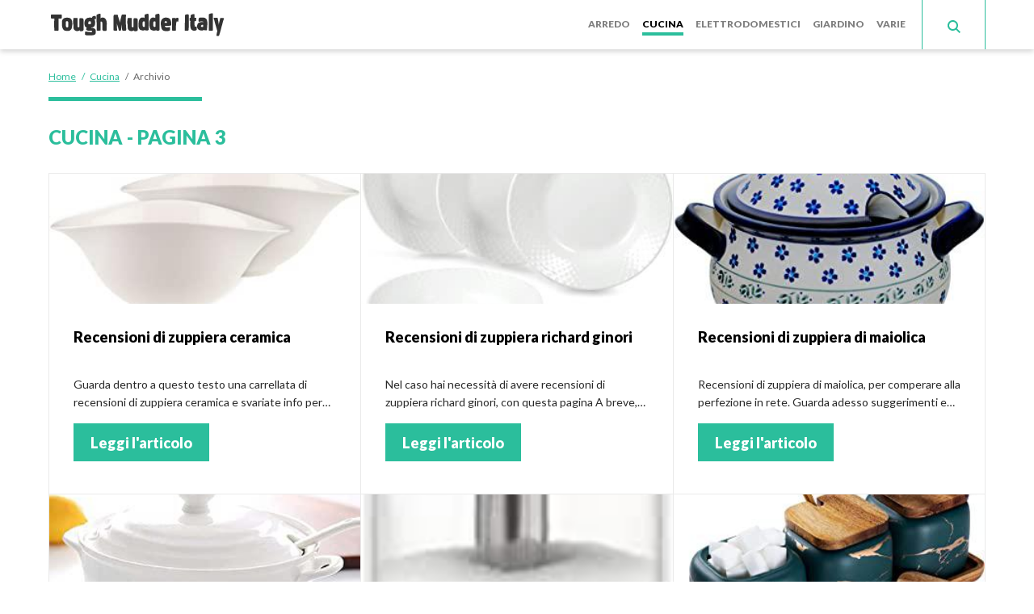

--- FILE ---
content_type: text/html; charset=UTF-8
request_url: https://www.toughmudderitaly.it/cucina/page-3.htm
body_size: 8660
content:

<!DOCTYPE html>
<html lang="it">
    




<head>
    <title>Cucina da &quot;Recensioni di zuppiera ceramica: informazioni generali e prezzi ottimi&quot; a &quot;Recensioni di zuccheriera alessi: info e prezzi di vendita&quot;</title>
    <meta charset="UTF-8"/>
    <meta name="viewport" content="width=device-width, initial-scale=1.0"/>
    <meta name="description" content="Recensioni Cucina, non perdere offerte e suggerimenti per scegliere al meglio online. Da &quot;Recensioni di zuppiera ceramica: informazioni generali e prezzi ottimi&quot; a &quot;Recensioni di zuccheriera alessi: info e prezzi di vendita&quot;"/>
    <meta name="format-detection" content="telephone=no"/>
    <meta name="format-detection" content="date=no"/>
    <meta name="format-detection" content="address=no"/>
    <meta name="format-detection" content="email=no"/>
            <meta name="keywords" content="recensione Cucina, recensioni Cucina, prezzo Cucina, prezzi Cucina"/>
                <meta name="robots" content="index,follow"/>
                <link rel="canonical" href="https://www.toughmudderitaly.it/cucina/cucina.htm">
        <link rel="stylesheet" href="https://fonts.googleapis.com/css?family=Lato:400,900&display=swap">

    <link href="/stili/locali/stile-pannello.css" rel="stylesheet" type="text/css"/>
    <link href="/stili/diavola/css/style.css" rel="stylesheet" type="text/css"/>
    <link href="/stili/diavola/css/color/acqua.css" rel="stylesheet" type="text/css"/>

    
    
    
    <link href="/stili/locali/stile-pannello.css" rel="stylesheet" type="text/css"/>

    <!-- Matomo -->
<script type="text/javascript">
    var _paq = window._paq || [];
    /* tracker methods like "setCustomDimension" should be called before "trackPageView" */
    _paq.push(['trackPageView']);
    _paq.push(['enableLinkTracking']);
    (function() {
        var u="https://analytics.host4me.top/";
        _paq.push(['setTrackerUrl', u+'matomo.php']);
        _paq.push(['setSiteId', '1917']);
        var d=document, g=d.createElement('script'), s=d.getElementsByTagName('script')[0];
        g.type='text/javascript'; g.async=true; g.defer=true; g.src=u+'matomo.js'; s.parentNode.insertBefore(g,s);
    })();
</script>
<!-- End Matomo Code -->

    
    
    
          <!-- Quantcast Choice. Consent Manager Tag v2.0 (for TCF 2.0) -->
<script type="text/javascript" async=true>
  (function() {
    var host = window.location.hostname;
    var element = document.createElement('script');
    var firstScript = document.getElementsByTagName('script')[0];
    var url = 'https://cmp.quantcast.com'
        .concat('/choice/', 'YRaB0aqwjAwYq', '/', host, '/choice.js?tag_version=V2');
    var uspTries = 0;
    var uspTriesLimit = 3;
    element.async = true;
    element.type = 'text/javascript';
    element.src = url;

    firstScript.parentNode.insertBefore(element, firstScript);

    function makeStub() {
      var TCF_LOCATOR_NAME = '__tcfapiLocator';
      var queue = [];
      var win = window;
      var cmpFrame;

      function addFrame() {
        var doc = win.document;
        var otherCMP = !!(win.frames[TCF_LOCATOR_NAME]);

        if (!otherCMP) {
          if (doc.body) {
            var iframe = doc.createElement('iframe');

            iframe.style.cssText = 'display:none';
            iframe.name = TCF_LOCATOR_NAME;
            doc.body.appendChild(iframe);
          } else {
            setTimeout(addFrame, 5);
          }
        }
        return !otherCMP;
      }

      function tcfAPIHandler() {
        var gdprApplies;
        var args = arguments;

        if (!args.length) {
          return queue;
        } else if (args[0] === 'setGdprApplies') {
          if (
              args.length > 3 &&
              args[2] === 2 &&
              typeof args[3] === 'boolean'
          ) {
            gdprApplies = args[3];
            if (typeof args[2] === 'function') {
              args[2]('set', true);
            }
          }
        } else if (args[0] === 'ping') {
          var retr = {
            gdprApplies: gdprApplies,
            cmpLoaded: false,
            cmpStatus: 'stub'
          };

          if (typeof args[2] === 'function') {
            args[2](retr);
          }
        } else {
          if(args[0] === 'init' && typeof args[3] === 'object') {
            args[3] = Object.assign(args[3], { tag_version: 'V2' });
          }
          queue.push(args);
        }
      }

      function postMessageEventHandler(event) {
        var msgIsString = typeof event.data === 'string';
        var json = {};

        try {
          if (msgIsString) {
            json = JSON.parse(event.data);
          } else {
            json = event.data;
          }
        } catch (ignore) {}

        var payload = json.__tcfapiCall;

        if (payload) {
          window.__tcfapi(
              payload.command,
              payload.version,
              function(retValue, success) {
                var returnMsg = {
                  __tcfapiReturn: {
                    returnValue: retValue,
                    success: success,
                    callId: payload.callId
                  }
                };
                if (msgIsString) {
                  returnMsg = JSON.stringify(returnMsg);
                }
                if (event && event.source && event.source.postMessage) {
                  event.source.postMessage(returnMsg, '*');
                }
              },
              payload.parameter
          );
        }
      }

      while (win) {
        try {
          if (win.frames[TCF_LOCATOR_NAME]) {
            cmpFrame = win;
            break;
          }
        } catch (ignore) {}

        if (win === window.top) {
          break;
        }
        win = win.parent;
      }
      if (!cmpFrame) {
        addFrame();
        win.__tcfapi = tcfAPIHandler;
        win.addEventListener('message', postMessageEventHandler, false);
      }
    };

    makeStub();

    var uspStubFunction = function() {
      var arg = arguments;
      if (typeof window.__uspapi !== uspStubFunction) {
        setTimeout(function() {
          if (typeof window.__uspapi !== 'undefined') {
            window.__uspapi.apply(window.__uspapi, arg);
          }
        }, 500);
      }
    };

    var checkIfUspIsReady = function() {
      uspTries++;
      if (window.__uspapi === uspStubFunction && uspTries < uspTriesLimit) {
        console.warn('USP is not accessible');
      } else {
        clearInterval(uspInterval);
      }
    };

    if (typeof window.__uspapi === 'undefined') {
      window.__uspapi = uspStubFunction;
      var uspInterval = setInterval(checkIfUspIsReady, 6000);
    }
  })();
</script>
<!-- End Quantcast Choice. Consent Manager Tag v2.0 (for TCF 2.0) -->


</head>

<body class="no-fascione">
<div class="container">
    <main class="main">
            


<header class="header" data-scroll-header>
    <div class="header__content">
        <div class="header__logo-wrap">
            <a href="/" class="header__link-logo">
                <img src="/stili/diavola/img/logo.svg" class="header__logo">
            </a>
        </div>

        
        <input type="checkbox" class="navigation__checkbox" id="navigation-open">

        <label class="navigation__toggle" for="navigation-open">
            <span class="navigation__hamburger">
                <svg class="navigation__hamburger-icon" xmlns="http://www.w3.org/2000/svg" width="16" height="14" viewBox="0 0 16 14">
                    <path id="menu_icon" data-name="menu icon" d="M-4,14a1,1,0,0,1-1-1,1,1,0,0,1,1-1H10a1,1,0,0,1,0,2Zm0-6A1,1,0,0,1-5,7,1,1,0,0,1-4,6H10a1,1,0,0,1,0,2Zm0-6A1,1,0,0,1-5,1,1,1,0,0,1-4,0H10a1,1,0,0,1,0,2Z" transform="translate(11.001 14.001) rotate(180)" fill="#a30000"/>
                </svg>

            </span>
        </label>
        

        <nav class="navigation" data-scroll-header>
    <div class="navigation__menu">
                    <li class="navigation__el">
                 
                <div class="navigation__el-wrap navigation__el-wrap--current-parent">

                    
                                            <a class="navigation__link"
                           href="https://www.toughmudderitaly.it/arredo/arredo.htm" title="Recensioni Arredo">Arredo</a>
                    
                </div>

                
                                
            </li>

                    <li class="navigation__el">
                 
                <div class="navigation__el-wrap navigation__el-wrap--current-parent">

                    
                                            <a class="navigation__link navigation__link--current"
                           href="https://www.toughmudderitaly.it/cucina/cucina.htm" title="Recensioni Cucina">Cucina</a>
                    
                </div>

                
                                
            </li>

                    <li class="navigation__el">
                 
                <div class="navigation__el-wrap navigation__el-wrap--current-parent">

                    
                                            <a class="navigation__link"
                           href="https://www.toughmudderitaly.it/elettrodomestici/elettrodomestici.htm" title="Recensioni Elettrodomestici">Elettrodomestici</a>
                    
                </div>

                
                                
            </li>

                    <li class="navigation__el">
                 
                <div class="navigation__el-wrap navigation__el-wrap--current-parent">

                    
                                            <a class="navigation__link"
                           href="https://www.toughmudderitaly.it/giardino/giardino.htm" title="Recensioni Giardino">Giardino</a>
                    
                </div>

                
                                
            </li>

                    <li class="navigation__el">
                 
                <div class="navigation__el-wrap navigation__el-wrap--current-parent">

                    
                                            <a class="navigation__link"
                           href="https://www.toughmudderitaly.it/varie/varie.htm" title="Recensioni Varie">Varie</a>
                    
                </div>

                
                                
            </li>

        
        <li class="navigation__el navigation__el--search">
            <div class="searchbar">
    <input type="checkbox" class="searchbar__check" id="search-check" aria-checked="false">
    <label for="search-check" class="searchbar__btn searchbar__btn--content-icon searchbar__btn--desktop">
        
        <svg class="searchbar__btn--icon-search" xmlns="http://www.w3.org/2000/svg" width="16" height="16" viewBox="0 0 16 16">
            <path id="search" d="M11.742,10.33a6.524,6.524,0,1,0-1.414,1.414L14.586,16,16,14.588ZM6.5,11A4.5,4.5,0,1,1,11,6.5,4.5,4.5,0,0,1,6.5,11Z" transform="translate(0 -0.002)" fill="#a30000"/>
        </svg>
        
        <svg class="searchbar__btn--icon-search searchbar__btn--icon-close" xmlns="http://www.w3.org/2000/svg" width="17.641" height="17.641" viewBox="0 0 17.641 17.641">
            <path id="Path_13" data-name="Path 13" d="M8.82,0a8.82,8.82,0,1,0,8.82,8.82A8.83,8.83,0,0,0,8.82,0Zm3.567,11.348a.367.367,0,0,1,0,.52l-.52.52a.368.368,0,0,1-.52,0L8.82,9.86,6.292,12.388a.368.368,0,0,1-.52,0l-.52-.52a.367.367,0,0,1,0-.52L7.781,8.82,5.253,6.292a.367.367,0,0,1,0-.52l.52-.52a.368.368,0,0,1,.52,0L8.82,7.781l2.528-2.528a.368.368,0,0,1,.52,0l.52.52a.367.367,0,0,1,0,.52L9.86,8.82Z" fill="#fff"/>
        </svg>

    </label>
    <div class="searchbar__wrapper">
        
        <form action="/ricerca.php" method="get" name="ricerca-mini" id="ricerca-main" class="searchbar__form">
            <input name="cms_s_q" type="text" id="q" placeholder="Cerca" class="searchbar__input" value=""/>
            <input name="cms_s_s" type="hidden" id="s" value=""/>
            <input name="cms_s_page" type="hidden" id="page" value=""/>
            <button type="submit" class="searchbar__btn searchbar__btn--content-icon searchbar__btn--mobile">

                <svg class="searchbar__btn--icon-search" xmlns="http://www.w3.org/2000/svg" width="16" height="16" viewBox="0 0 16 16">
                    <path id="search" d="M11.742,10.33a6.524,6.524,0,1,0-1.414,1.414L14.586,16,16,14.588ZM6.5,11A4.5,4.5,0,1,1,11,6.5,4.5,4.5,0,0,1,6.5,11Z" transform="translate(0 -0.002)" fill="#a30000"/>
                </svg>                
            </button>
            
        </form>
    
    </div>
</div>
<script type="text/javascript">
    (function() {
        let check = document.getElementById('search-check');

        document.body.addEventListener('click', function(e) {
           if (!e.target.closest('.searchbar')) {
               check.checked = false;
           }
        }, false);

        // focus campo cerca 
        document.querySelector(".searchbar__btn--desktop > .searchbar__btn--icon-search").addEventListener('click', function(){
            document.querySelector('.searchbar__input').focus();
        })

    })();
</script>

            
            
            <input type="radio" name="navigation-submenu-radio" class="navigation__radio-section" id="navigation-close"/>            
            
        </li>
    </ul>
</nav>


    </div>
</header>
    <nav class="breadcrumb wrapper" data-scroll-header>
        <ol class="breadcrumb__list" itemscope itemtype="http://schema.org/BreadcrumbList">
            
                                                <li class="breadcrumb__el" itemprop="itemListElement" itemscope
                        itemtype="http://schema.org/ListItem">
                        <a href="https://www.toughmudderitaly.it" title="Home-Page" class="breadcrumb__link"
                           itemtype="http://schema.org/Thing" itemprop="item">
                            <span itemprop="name">Home</span>
                        </a>
                        <meta itemprop="position" content="1"/>
                    </li>
                                <span class="breadcrumb__divider"> / </span>                                                <li class="breadcrumb__el" itemprop="itemListElement" itemscope
                        itemtype="http://schema.org/ListItem">
                        <a href="https://www.toughmudderitaly.it/cucina/cucina.htm" title="Recensioni Cucina" class="breadcrumb__link"
                           itemtype="http://schema.org/Thing" itemprop="item">
                            <span itemprop="name">Cucina</span>
                        </a>
                        <meta itemprop="position" content="2"/>
                    </li>
                                <span class="breadcrumb__divider"> / </span>                                                <li class="breadcrumb__el">
                        <span class="breadcrumb__link breadcrumb__link--self">Archivio</span>
                    </li>
                                                    </ol>
    </nav>



        <div class="main__wrap wrapper">
            <section class="main__content">
                <header class="extra-content">
    <h1 class="extra-content__title">
                    Cucina - pagina 3
            </h1>

    
    </header>

                 <div class="main__articles">
                                            <article class="article-box">

                          <img src="https://www.toughmudderitaly.it/articoli/home/cucina/article_box_image_recensioni-di-zuppiera-ceramica.jpg" class="article-box__img" alt="Recensioni di zuppiera ceramica"/>
            
    <div class="article-box__content">
                    <h2 class="article-box__title">Recensioni di zuppiera ceramica</h2>
        
        <p class="article-box__preview">Guarda dentro a questo testo una carrellata di recensioni di zuppiera ceramica e svariate info per avere le idee chiare!</p>
        <a href="https://www.toughmudderitaly.it/cucina/recensioni-di-zuppiera-ceramica.htm" title="Recensioni di zuppiera ceramica" class="article-box__link">Leggi l'articolo</a>
    </div>
</article>


                                            <article class="article-box">

                          <img src="https://www.toughmudderitaly.it/articoli/home/cucina/article_box_image_recensioni-di-zuppiera-richard-ginori.jpg" class="article-box__img" alt="Recensioni di zuppiera richard ginori"/>
            
    <div class="article-box__content">
                    <h2 class="article-box__title">Recensioni di zuppiera richard ginori</h2>
        
        <p class="article-box__preview">Nel caso hai necessità di avere recensioni di zuppiera richard ginori, con questa pagina A breve, troverai dei suggerimenti e i prezzi!</p>
        <a href="https://www.toughmudderitaly.it/cucina/recensioni-di-zuppiera-richard-ginori.htm" title="Recensioni di zuppiera richard ginori" class="article-box__link">Leggi l'articolo</a>
    </div>
</article>


                                            <article class="article-box">

                          <img src="https://www.toughmudderitaly.it/articoli/home/cucina/article_box_image_recensioni-di-zuppiera-di-maiolica.jpg" class="article-box__img" alt="Recensioni di zuppiera di maiolica"/>
            
    <div class="article-box__content">
                    <h2 class="article-box__title">Recensioni di zuppiera di maiolica</h2>
        
        <p class="article-box__preview">Recensioni di zuppiera di maiolica, per comperare alla perfezione in rete. Guarda adesso suggerimenti e offerte</p>
        <a href="https://www.toughmudderitaly.it/cucina/recensioni-di-zuppiera-di-maiolica.htm" title="Recensioni di zuppiera di maiolica" class="article-box__link">Leggi l'articolo</a>
    </div>
</article>


                                            <article class="article-box">

                          <img src="https://www.toughmudderitaly.it/articoli/home/cucina/article_box_image_recensioni-di-zuppiera.jpg" class="article-box__img" alt="Recensioni di zuppiera"/>
            
    <div class="article-box__content">
                    <h2 class="article-box__title">Recensioni di zuppiera</h2>
        
        <p class="article-box__preview">Ecco qui con questo testo svariate recensioni di zuppiera e numerose offerte per acquistare alla perfezione!</p>
        <a href="https://www.toughmudderitaly.it/cucina/recensioni-di-zuppiera.htm" title="Recensioni di zuppiera" class="article-box__link">Leggi l'articolo</a>
    </div>
</article>


                                            <article class="article-box">

                          <img src="https://www.toughmudderitaly.it/articoli/home/cucina/article_box_image_recensioni-di-zuccheriera-tupperware.jpg" class="article-box__img" alt="Recensioni di zuccheriera tupperware"/>
            
    <div class="article-box__content">
                    <h2 class="article-box__title">Recensioni di zuccheriera tupperware</h2>
        
        <p class="article-box__preview">Scopri subito dentro a questo testo molte recensioni di zuccheriera tupperware e informazioni per schiarirti le idee!</p>
        <a href="https://www.toughmudderitaly.it/cucina/recensioni-di-zuccheriera-tupperware.htm" title="Recensioni di zuccheriera tupperware" class="article-box__link">Leggi l'articolo</a>
    </div>
</article>


                                            <article class="article-box">

                          <img src="https://www.toughmudderitaly.it/articoli/home/cucina/article_box_image_recensioni-di-zuccheriera-moderna.jpg" class="article-box__img" alt="Recensioni di zuccheriera moderna"/>
            
    <div class="article-box__content">
                    <h2 class="article-box__title">Recensioni di zuccheriera moderna</h2>
        
        <p class="article-box__preview">Cerchi recensioni di zuccheriera moderna per valutare le offerte? Sfoglia le nostre indicazioni pratiche e paragona i prezzi online!</p>
        <a href="https://www.toughmudderitaly.it/cucina/recensioni-di-zuccheriera-moderna.htm" title="Recensioni di zuccheriera moderna" class="article-box__link">Leggi l'articolo</a>
    </div>
</article>


                                            <article class="article-box">

                          <img src="https://www.toughmudderitaly.it/articoli/home/cucina/article_box_image_recensioni-di-zuccheriera-hervit.jpg" class="article-box__img" alt="Recensioni di zuccheriera hervit"/>
            
    <div class="article-box__content">
                    <h2 class="article-box__title">Recensioni di zuccheriera hervit</h2>
        
        <p class="article-box__preview">Recensioni di zuccheriera hervit, per comparare le offerte sui migliori siti. Trova indicazioni e offerte</p>
        <a href="https://www.toughmudderitaly.it/cucina/recensioni-di-zuccheriera-hervit.htm" title="Recensioni di zuccheriera hervit" class="article-box__link">Leggi l'articolo</a>
    </div>
</article>


                                            <article class="article-box">

                          <img src="https://www.toughmudderitaly.it/articoli/home/cucina/article_box_image_recensioni-di-zuccheriera-thun-country.jpg" class="article-box__img" alt="Recensioni di zuccheriera thun country"/>
            
    <div class="article-box__content">
                    <h2 class="article-box__title">Recensioni di zuccheriera thun country</h2>
        
        <p class="article-box__preview">Se fossi in cerca di recensioni di zuccheriera thun country, attraverso questa pagina Andando avanti, potrai trovare dei consigli utili e i prezzi!</p>
        <a href="https://www.toughmudderitaly.it/cucina/recensioni-di-zuccheriera-thun-country.htm" title="Recensioni di zuccheriera thun country" class="article-box__link">Leggi l'articolo</a>
    </div>
</article>


                                            <article class="article-box">

                          <img src="https://www.toughmudderitaly.it/articoli/home/cucina/article_box_image_recensioni-di-thun-zuccheriera.jpg" class="article-box__img" alt="Recensioni di thun zuccheriera"/>
            
    <div class="article-box__content">
                    <h2 class="article-box__title">Recensioni di thun zuccheriera</h2>
        
        <p class="article-box__preview">Ecco qui attraverso questo sito alcune recensioni di thun zuccheriera e offerte per comperare al meglio!</p>
        <a href="https://www.toughmudderitaly.it/cucina/recensioni-di-thun-zuccheriera.htm" title="Recensioni di thun zuccheriera" class="article-box__link">Leggi l'articolo</a>
    </div>
</article>


                                            <article class="article-box">

                          <img src="https://www.toughmudderitaly.it/articoli/home/cucina/article_box_image_recensioni-di-zuccheriera-alessi.jpg" class="article-box__img" alt="Recensioni di zuccheriera alessi"/>
            
    <div class="article-box__content">
                    <h2 class="article-box__title">Recensioni di zuccheriera alessi</h2>
        
        <p class="article-box__preview">Puoi leggere in questo articolo una carrellata di recensioni di zuccheriera alessi e tante informazioni per comperare alla perfezione!</p>
        <a href="https://www.toughmudderitaly.it/cucina/recensioni-di-zuccheriera-alessi.htm" title="Recensioni di zuccheriera alessi" class="article-box__link">Leggi l'articolo</a>
    </div>
</article>


                                    </div>
                
                
            </section>
            
        </div>

        <div class="main__bottom wrapper">
            <div class="main__bottom-content">
                                
                    <nav class="last-articles">
        <h4 class="last-articles__title">Gli ultimi articoli</h4>
        <ul class="last-articles__list">
          
                            <li class="last-articles__list-el">
                    <span class="last-articles__icon-content">
                          <svg class="last-articles__arrow-icon"   xmlns="http://www.w3.org/2000/svg" width="8.555" height="4.278" viewBox="0 0 8.555 4.278"><path d="M0,0,4.278,4.278,8.555,0Z"/></svg>
                    </span>
                    <a href="https://www.toughmudderitaly.it/cucina/recensioni-di-zuppiera-tognana.htm" title="Recensioni di zuppiera tognana" class="last-articles__link">Recensioni di zuppiera tognana</a>
                </li>
                            <li class="last-articles__list-el">
                    <span class="last-articles__icon-content">
                          <svg class="last-articles__arrow-icon"   xmlns="http://www.w3.org/2000/svg" width="8.555" height="4.278" viewBox="0 0 8.555 4.278"><path d="M0,0,4.278,4.278,8.555,0Z"/></svg>
                    </span>
                    <a href="https://www.toughmudderitaly.it/cucina/recensioni-di-zuppiera-royal-albert.htm" title="Recensioni di zuppiera royal albert" class="last-articles__link">Recensioni di zuppiera royal albert</a>
                </li>
                            <li class="last-articles__list-el">
                    <span class="last-articles__icon-content">
                          <svg class="last-articles__arrow-icon"   xmlns="http://www.w3.org/2000/svg" width="8.555" height="4.278" viewBox="0 0 8.555 4.278"><path d="M0,0,4.278,4.278,8.555,0Z"/></svg>
                    </span>
                    <a href="https://www.toughmudderitaly.it/cucina/recensioni-di-zuppiera-per-tortellini.htm" title="Recensioni di zuppiera per tortellini" class="last-articles__link">Recensioni di zuppiera per tortellini</a>
                </li>
                            <li class="last-articles__list-el">
                    <span class="last-articles__icon-content">
                          <svg class="last-articles__arrow-icon"   xmlns="http://www.w3.org/2000/svg" width="8.555" height="4.278" viewBox="0 0 8.555 4.278"><path d="M0,0,4.278,4.278,8.555,0Z"/></svg>
                    </span>
                    <a href="https://www.toughmudderitaly.it/cucina/recensioni-di-zuppiera-in-terracotta.htm" title="Recensioni di zuppiera in terracotta" class="last-articles__link">Recensioni di zuppiera in terracotta</a>
                </li>
                            <li class="last-articles__list-el">
                    <span class="last-articles__icon-content">
                          <svg class="last-articles__arrow-icon"   xmlns="http://www.w3.org/2000/svg" width="8.555" height="4.278" viewBox="0 0 8.555 4.278"><path d="M0,0,4.278,4.278,8.555,0Z"/></svg>
                    </span>
                    <a href="https://www.toughmudderitaly.it/cucina/recensioni-di-zuppiera-in-argento.htm" title="Recensioni di zuppiera in argento" class="last-articles__link">Recensioni di zuppiera in argento</a>
                </li>
                            <li class="last-articles__list-el">
                    <span class="last-articles__icon-content">
                          <svg class="last-articles__arrow-icon"   xmlns="http://www.w3.org/2000/svg" width="8.555" height="4.278" viewBox="0 0 8.555 4.278"><path d="M0,0,4.278,4.278,8.555,0Z"/></svg>
                    </span>
                    <a href="https://www.toughmudderitaly.it/cucina/recensioni-di-zuppiera-ginori-melograno.htm" title="Recensioni di zuppiera ginori melograno" class="last-articles__link">Recensioni di zuppiera ginori melograno</a>
                </li>
                            <li class="last-articles__list-el">
                    <span class="last-articles__icon-content">
                          <svg class="last-articles__arrow-icon"   xmlns="http://www.w3.org/2000/svg" width="8.555" height="4.278" viewBox="0 0 8.555 4.278"><path d="M0,0,4.278,4.278,8.555,0Z"/></svg>
                    </span>
                    <a href="https://www.toughmudderitaly.it/cucina/recensioni-di-zuppiera-ginori.htm" title="Recensioni di zuppiera ginori" class="last-articles__link">Recensioni di zuppiera ginori</a>
                </li>
                            <li class="last-articles__list-el">
                    <span class="last-articles__icon-content">
                          <svg class="last-articles__arrow-icon"   xmlns="http://www.w3.org/2000/svg" width="8.555" height="4.278" viewBox="0 0 8.555 4.278"><path d="M0,0,4.278,4.278,8.555,0Z"/></svg>
                    </span>
                    <a href="https://www.toughmudderitaly.it/cucina/recensioni-di-zuppiera-elettrica-professionale.htm" title="Recensioni di zuppiera elettrica professionale" class="last-articles__link">Recensioni di zuppiera elettrica professionale</a>
                </li>
                            <li class="last-articles__list-el">
                    <span class="last-articles__icon-content">
                          <svg class="last-articles__arrow-icon"   xmlns="http://www.w3.org/2000/svg" width="8.555" height="4.278" viewBox="0 0 8.555 4.278"><path d="M0,0,4.278,4.278,8.555,0Z"/></svg>
                    </span>
                    <a href="https://www.toughmudderitaly.it/cucina/recensioni-di-zuppiera-elettrica-philips.htm" title="Recensioni di zuppiera elettrica philips" class="last-articles__link">Recensioni di zuppiera elettrica philips</a>
                </li>
                            <li class="last-articles__list-el">
                    <span class="last-articles__icon-content">
                          <svg class="last-articles__arrow-icon"   xmlns="http://www.w3.org/2000/svg" width="8.555" height="4.278" viewBox="0 0 8.555 4.278"><path d="M0,0,4.278,4.278,8.555,0Z"/></svg>
                    </span>
                    <a href="https://www.toughmudderitaly.it/cucina/recensioni-di-zuppiera-bianca-con-coperchio.htm" title="Recensioni di zuppiera bianca con coperchio" class="last-articles__link">Recensioni di zuppiera bianca con coperchio</a>
                </li>
                            <li class="last-articles__list-el">
                    <span class="last-articles__icon-content">
                          <svg class="last-articles__arrow-icon"   xmlns="http://www.w3.org/2000/svg" width="8.555" height="4.278" viewBox="0 0 8.555 4.278"><path d="M0,0,4.278,4.278,8.555,0Z"/></svg>
                    </span>
                    <a href="https://www.toughmudderitaly.it/cucina/recensioni-di-zuppiera-bavaria.htm" title="Recensioni di zuppiera bavaria" class="last-articles__link">Recensioni di zuppiera bavaria</a>
                </li>
                            <li class="last-articles__list-el">
                    <span class="last-articles__icon-content">
                          <svg class="last-articles__arrow-icon"   xmlns="http://www.w3.org/2000/svg" width="8.555" height="4.278" viewBox="0 0 8.555 4.278"><path d="M0,0,4.278,4.278,8.555,0Z"/></svg>
                    </span>
                    <a href="https://www.toughmudderitaly.it/cucina/recensioni-di-richard-ginori-zuppiera.htm" title="Recensioni di richard ginori zuppiera" class="last-articles__link">Recensioni di richard ginori zuppiera</a>
                </li>
                            <li class="last-articles__list-el">
                    <span class="last-articles__icon-content">
                          <svg class="last-articles__arrow-icon"   xmlns="http://www.w3.org/2000/svg" width="8.555" height="4.278" viewBox="0 0 8.555 4.278"><path d="M0,0,4.278,4.278,8.555,0Z"/></svg>
                    </span>
                    <a href="https://www.toughmudderitaly.it/cucina/recensioni-di-zuppiera-terracotta.htm" title="Recensioni di zuppiera terracotta" class="last-articles__link">Recensioni di zuppiera terracotta</a>
                </li>
                            <li class="last-articles__list-el">
                    <span class="last-articles__icon-content">
                          <svg class="last-articles__arrow-icon"   xmlns="http://www.w3.org/2000/svg" width="8.555" height="4.278" viewBox="0 0 8.555 4.278"><path d="M0,0,4.278,4.278,8.555,0Z"/></svg>
                    </span>
                    <a href="https://www.toughmudderitaly.it/cucina/recensioni-di-zuppiera-limoges.htm" title="Recensioni di zuppiera limoges" class="last-articles__link">Recensioni di zuppiera limoges</a>
                </li>
                            <li class="last-articles__list-el">
                    <span class="last-articles__icon-content">
                          <svg class="last-articles__arrow-icon"   xmlns="http://www.w3.org/2000/svg" width="8.555" height="4.278" viewBox="0 0 8.555 4.278"><path d="M0,0,4.278,4.278,8.555,0Z"/></svg>
                    </span>
                    <a href="https://www.toughmudderitaly.it/cucina/recensioni-di-zuppiera-maiolica.htm" title="Recensioni di zuppiera maiolica" class="last-articles__link">Recensioni di zuppiera maiolica</a>
                </li>
                            <li class="last-articles__list-el">
                    <span class="last-articles__icon-content">
                          <svg class="last-articles__arrow-icon"   xmlns="http://www.w3.org/2000/svg" width="8.555" height="4.278" viewBox="0 0 8.555 4.278"><path d="M0,0,4.278,4.278,8.555,0Z"/></svg>
                    </span>
                    <a href="https://www.toughmudderitaly.it/cucina/recensioni-di-zuppiera-rosenthal-maria.htm" title="Recensioni di zuppiera rosenthal maria" class="last-articles__link">Recensioni di zuppiera rosenthal maria</a>
                </li>
                            <li class="last-articles__list-el">
                    <span class="last-articles__icon-content">
                          <svg class="last-articles__arrow-icon"   xmlns="http://www.w3.org/2000/svg" width="8.555" height="4.278" viewBox="0 0 8.555 4.278"><path d="M0,0,4.278,4.278,8.555,0Z"/></svg>
                    </span>
                    <a href="https://www.toughmudderitaly.it/cucina/recensioni-di-zuppiera-professionale.htm" title="Recensioni di zuppiera professionale" class="last-articles__link">Recensioni di zuppiera professionale</a>
                </li>
                            <li class="last-articles__list-el">
                    <span class="last-articles__icon-content">
                          <svg class="last-articles__arrow-icon"   xmlns="http://www.w3.org/2000/svg" width="8.555" height="4.278" viewBox="0 0 8.555 4.278"><path d="M0,0,4.278,4.278,8.555,0Z"/></svg>
                    </span>
                    <a href="https://www.toughmudderitaly.it/cucina/recensioni-di-zuppiera-bianca.htm" title="Recensioni di zuppiera bianca" class="last-articles__link">Recensioni di zuppiera bianca</a>
                </li>
                            <li class="last-articles__list-el">
                    <span class="last-articles__icon-content">
                          <svg class="last-articles__arrow-icon"   xmlns="http://www.w3.org/2000/svg" width="8.555" height="4.278" viewBox="0 0 8.555 4.278"><path d="M0,0,4.278,4.278,8.555,0Z"/></svg>
                    </span>
                    <a href="https://www.toughmudderitaly.it/cucina/recensioni-di-laveno-zuppiera.htm" title="Recensioni di laveno zuppiera" class="last-articles__link">Recensioni di laveno zuppiera</a>
                </li>
                            <li class="last-articles__list-el">
                    <span class="last-articles__icon-content">
                          <svg class="last-articles__arrow-icon"   xmlns="http://www.w3.org/2000/svg" width="8.555" height="4.278" viewBox="0 0 8.555 4.278"><path d="M0,0,4.278,4.278,8.555,0Z"/></svg>
                    </span>
                    <a href="https://www.toughmudderitaly.it/cucina/recensioni-di-zuppiera-porcellana.htm" title="Recensioni di zuppiera porcellana" class="last-articles__link">Recensioni di zuppiera porcellana</a>
                </li>
                            <li class="last-articles__list-el">
                    <span class="last-articles__icon-content">
                          <svg class="last-articles__arrow-icon"   xmlns="http://www.w3.org/2000/svg" width="8.555" height="4.278" viewBox="0 0 8.555 4.278"><path d="M0,0,4.278,4.278,8.555,0Z"/></svg>
                    </span>
                    <a href="https://www.toughmudderitaly.it/cucina/recensioni-di-zuppiera-ceramica.htm" title="Recensioni di zuppiera ceramica" class="last-articles__link">Recensioni di zuppiera ceramica</a>
                </li>
                            <li class="last-articles__list-el">
                    <span class="last-articles__icon-content">
                          <svg class="last-articles__arrow-icon"   xmlns="http://www.w3.org/2000/svg" width="8.555" height="4.278" viewBox="0 0 8.555 4.278"><path d="M0,0,4.278,4.278,8.555,0Z"/></svg>
                    </span>
                    <a href="https://www.toughmudderitaly.it/cucina/recensioni-di-zuppiera-richard-ginori.htm" title="Recensioni di zuppiera richard ginori" class="last-articles__link">Recensioni di zuppiera richard ginori</a>
                </li>
                            <li class="last-articles__list-el">
                    <span class="last-articles__icon-content">
                          <svg class="last-articles__arrow-icon"   xmlns="http://www.w3.org/2000/svg" width="8.555" height="4.278" viewBox="0 0 8.555 4.278"><path d="M0,0,4.278,4.278,8.555,0Z"/></svg>
                    </span>
                    <a href="https://www.toughmudderitaly.it/cucina/recensioni-di-zuppiera-di-maiolica.htm" title="Recensioni di zuppiera di maiolica" class="last-articles__link">Recensioni di zuppiera di maiolica</a>
                </li>
                            <li class="last-articles__list-el">
                    <span class="last-articles__icon-content">
                          <svg class="last-articles__arrow-icon"   xmlns="http://www.w3.org/2000/svg" width="8.555" height="4.278" viewBox="0 0 8.555 4.278"><path d="M0,0,4.278,4.278,8.555,0Z"/></svg>
                    </span>
                    <a href="https://www.toughmudderitaly.it/cucina/recensioni-di-zuppiera.htm" title="Recensioni di zuppiera" class="last-articles__link">Recensioni di zuppiera</a>
                </li>
                            <li class="last-articles__list-el">
                    <span class="last-articles__icon-content">
                          <svg class="last-articles__arrow-icon"   xmlns="http://www.w3.org/2000/svg" width="8.555" height="4.278" viewBox="0 0 8.555 4.278"><path d="M0,0,4.278,4.278,8.555,0Z"/></svg>
                    </span>
                    <a href="https://www.toughmudderitaly.it/cucina/recensioni-di-zuccheriera-tupperware.htm" title="Recensioni di zuccheriera tupperware" class="last-articles__link">Recensioni di zuccheriera tupperware</a>
                </li>
                    </ul>
    </nav>

                
                
    <nav class="pages-navigation">

        
        <div class="pages-navigation__pages">
                            <a class="pages-navigation__pagelink" href="https://www.toughmudderitaly.it/cucina/page-2.htm" title="Pagina Precedente" rel="prev">
                    <svg class="pages-navigation__arrow-icon pages-navigation__arrow-icon--prev"   xmlns="http://www.w3.org/2000/svg" width="8.555" height="4.278" viewBox="0 0 8.555 4.278"><path d="M0,0,4.278,4.278,8.555,0Z"/></svg>
                </a>
               
            
            
                                    <a class="pages-navigation__pagelink" href="https://www.toughmudderitaly.it/cucina/cucina.htm">1</a>
                           
            
                                    <a class="pages-navigation__pagelink" href="https://www.toughmudderitaly.it/cucina/page-2.htm">2</a>
                           
            
                                    <span class="pages-navigation__page">3</span>
                           
            
                                    <a class="pages-navigation__pagelink" href="https://www.toughmudderitaly.it/cucina/page-4.htm">4</a>
                           
            
                                    <a class="pages-navigation__pagelink" href="https://www.toughmudderitaly.it/cucina/page-5.htm">5</a>
                           
            
                                    <a class="pages-navigation__pagelink" href="https://www.toughmudderitaly.it/cucina/page-6.htm">6</a>
                           
            
                                    <a class="pages-navigation__pagelink" href="https://www.toughmudderitaly.it/cucina/page-7.htm">7</a>
                           
            
                                    <a class="pages-navigation__pagelink" href="https://www.toughmudderitaly.it/cucina/page-8.htm">8</a>
                           
            
                                    <a class="pages-navigation__pagelink" href="https://www.toughmudderitaly.it/cucina/page-9.htm">9</a>
                           
            
                                    <a class="pages-navigation__pagelink" href="https://www.toughmudderitaly.it/cucina/page-10.htm">10</a>
                           
            
                                    <a class="pages-navigation__pagelink" href="https://www.toughmudderitaly.it/cucina/page-11.htm">11</a>
                           
                                         <a class="pages-navigation__pagelink" href="https://www.toughmudderitaly.it/cucina/page-4.htm" title="Pagina Successiva" rel="next">
                     <svg class="pages-navigation__arrow-icon pages-navigation__arrow-icon--next"   xmlns="http://www.w3.org/2000/svg" width="8.555" height="4.278" viewBox="0 0 8.555 4.278"><path d="M0,0,4.278,4.278,8.555,0Z"/></svg>
                </a>
                    </div>
    </nav>


    <script type="text/javascript">
        (function(){
            function detectWrap(className) {
                let wrappedItems = [];
                let prevItem = {};
                let currItem = {};
                let items = document.getElementsByClassName(className);

                for (let i = 0; i < items.length; i++) {
                    currItem = items[i].getBoundingClientRect();
                    if (prevItem && prevItem.top < currItem.top) {
                    wrappedItems.push(items[i]);
                    }
                    prevItem = currItem;
                };
                
                return wrappedItems;

            }
            
            window.onload = function(event){
                //permette di capire quale pages-navigation__pagelink è andato a capo da mobile così da poter aggiungere un border left da css
                let wrappedItems = detectWrap('pages-navigation__pagelink');
                for (let k = 0; k < wrappedItems.length; k++) {
                    wrappedItems[k].className += " pages-navigation__pagelink--wrapped";
                }

            };
        })();
    </script>


            </div>
        </div>
    </main>
    <footer class="footer">
    <div class="footer__content">

                    <nav class="navfoot">
                
                <ul class="navfoot__list">
                                            <li class="navfoot__list-el">
                            <a href="https://www.toughmudderitaly.it/info/chi-siamo.htm" class="navfoot__link"
                               title="Chi Siamo">
                                                                Chi Siamo
                            </a>
                        </li>
                                            <li class="navfoot__list-el">
                            <a href="https://www.toughmudderitaly.it/info/affiliazione.htm" class="navfoot__link"
                               title="Affiliazione">
                                                                Affiliazione
                            </a>
                        </li>
                                            <li class="navfoot__list-el">
                            <a href="https://www.toughmudderitaly.it/info/privacy-policy.htm" class="navfoot__link"
                               title="Privacy Policy">
                                                                Privacy Policy
                            </a>
                        </li>
                                            <li class="navfoot__list-el">
                            <a href="https://www.toughmudderitaly.it/info/cookie-policy.htm" class="navfoot__link"
                               title="Cookie Policy">
                                                                Cookie Policy
                            </a>
                        </li>
                                            <li class="navfoot__list-el">
                            <a href="https://www.toughmudderitaly.it/info/contattaci.htm" class="navfoot__link"
                               title="Contattaci">
                                                                Contattaci
                            </a>
                        </li>
                                    </ul>

            </nav>
        
    </div>
</footer>

<script src="https://cdnjs.cloudflare.com/ajax/libs/smooth-scroll/15.2.1/smooth-scroll.polyfills.min.js"></script>
<script src="/stili/diavola/js/smoothScroll.js" type="text/javascript"></script>
<script src="/js/cerca.js" type="text/javascript"></script>

 
    <script type="text/javascript">
        (function () {
            let check = document.getElementById('navigation-open');
            let closeSubmenu = document.getElementById('navigation-close');
            let banner = document.querySelector('.fascia-default') || document.querySelector('.scuole-serali') || document.querySelector('.scuole-inglese') || document.querySelector('.dentisti');
            let breadcrumb = document.querySelector('.breadcrumb');
            let form = document.querySelector('.form');
            let main = document.querySelector('.main__content');
            let vw = Math.max(document.documentElement.clientWidth, window.innerWidth || 0);

            function isIE() {
                ua = navigator.userAgent;
                /* MSIE used to detect old browsers and Trident used to newer ones*/
                var is_ie = ua.indexOf("MSIE ") > -1 || ua.indexOf("Trident/") > -1;

                return is_ie;
            }

            if (isIE() === true) {
                alert('Per la corretta visualizzazione di questo sito si prega di utilizzare un browser moderno');
            }

            function isElementInViewport(el, offset) {
                var offset = offset || 0;
                var offsetX = offset;

                var _el$getBoundingClient = el.getBoundingClientRect(),
                    top = _el$getBoundingClient.top,
                    left = _el$getBoundingClient.left,
                    bottom = _el$getBoundingClient.bottom,
                    right = _el$getBoundingClient.right;

                var windowHeight = window.innerHeight || document.documentElement.clientHeight;
                var windowWidth = window.innerWidth || document.documentElement.clientWidth;
                return top + offset < windowHeight && bottom >= offset && left + offsetX < windowWidth && right >= offsetX;
            }

            function isDesktop() {
                return vw >= 992;
            }

            let formPos = function () {
                if (!isDesktop()) {
                    return;
                }
                let rec = main.getBoundingClientRect();
                form.style.left = rec.right + 0 + 'px';
              //console.log(rec.right);
            };

            let bannerShow = function () {
                if (isDesktop()) {
                    if (banner) banner.dataset.show = '1';
                    if (breadcrumb) breadcrumb.dataset.bannerOff = '0';
                    return;
                }
                if(form) {
                    if (isElementInViewport(form)) {
                        if (banner) banner.dataset.show = '0';
                        if (breadcrumb) breadcrumb.dataset.bannerOff = '1';
                    } else{
                        if (banner) banner.dataset.show = '1';
                        if (breadcrumb) breadcrumb.dataset.bannerOff = '0';
                    }
                }
            };

            if(form) {
                formPos();
                bannerShow();
            }

            check.addEventListener('change', function () {
                if (isDesktop()) return;

                if (this.checked === true) {
                    if (banner) banner.dataset.show = '0';
                    if (breadcrumb) {
                        breadcrumb.dataset.show = '0';
                    }
                } else {
                    bannerShow();
                    if (breadcrumb) {
                        breadcrumb.dataset.show = '1';
                    }
                }
            });



            window.onresize = function () {
                // Aggiorno la dimensione del viewport
                vw = Math.max(document.documentElement.clientWidth, window.innerWidth || 0);
                // Sposto il left del form se sono in desktop
                if(form) {
                    formPos();
                }
                // Decido se mostrare il banner
                if (check.checked === false) bannerShow();
                // Gestisco smooth scroll verso il cerca
                if (!isDesktop() && document.activeElement === document.getElementById('q')) {
                    window.setTimeout(function () {
                        document.activeElement.scrollIntoView({
                            behavior: "smooth"
                        });
                    }, 1000);
                } else if (isDesktop()) {
                    if (closeSubmenu) closeSubmenu.checked = true;
                    check.checked = false;
                }
            };

            window.onscroll = function () {
                let timer;
                if (timer) {
                    clearTimeout(timer);
                }
                timer = setTimeout(function () {
                    if (check.checked === false) bannerShow();
                }, 500);
            };
        })();
    </script>


</div>
</body>
</html>

--- FILE ---
content_type: text/css
request_url: https://www.toughmudderitaly.it/stili/diavola/css/style.css
body_size: 57456
content:
@-webkit-keyframes slideInDown{from{-webkit-transform:translate3d(0, -100%, 0);transform:translate3d(0, -100%, 0);visibility:visible}to{-webkit-transform:translate3d(0, 0, 0);transform:translate3d(0, 0, 0)}}@keyframes slideInDown{from{-webkit-transform:translate3d(0, -100%, 0);transform:translate3d(0, -100%, 0);visibility:visible}to{-webkit-transform:translate3d(0, 0, 0);transform:translate3d(0, 0, 0)}}@-webkit-keyframes slideInUp{from{-webkit-transform:translate3d(0, 100%, 0);transform:translate3d(0, 100%, 0);visibility:visible}to{-webkit-transform:translate3d(0, 0, 0);transform:translate3d(0, 0, 0)}}@keyframes slideInUp{from{-webkit-transform:translate3d(0, 100%, 0);transform:translate3d(0, 100%, 0);visibility:visible}to{-webkit-transform:translate3d(0, 0, 0);transform:translate3d(0, 0, 0)}}@-webkit-keyframes slideInRight{from{-webkit-transform:translate3d(100%, 0, 0);transform:translate3d(100%, 0, 0);visibility:visible}to{-webkit-transform:translate3d(0, 0, 0);transform:translate3d(0, 0, 0)}}@keyframes slideInRight{from{-webkit-transform:translate3d(100%, 0, 0);transform:translate3d(100%, 0, 0);visibility:visible}to{-webkit-transform:translate3d(0, 0, 0);transform:translate3d(0, 0, 0)}}*,*::after,*::before{margin:0;padding:0;box-sizing:inherit}html{font-size:62.5%}body{box-sizing:border-box}main{display:block}*{box-sizing:border-box}html{min-height:100%;font-size:62.5%}body{height:100%;-webkit-font-smoothing:antialiased;-moz-osx-font-smoothing:grayscale;font-size:1.6rem;line-height:1.5}footer{font-size:1.3rem}footer small{font-size:1rem}[data-show="0"]{display:none !important}body{font-family:"Lato",sans-serif;color:var(--color);font-weight:400}.cookiebox{width:100%;max-height:0;background-color:rgba(0,0,0,.76);padding:0;overflow:hidden;text-align:center;color:#fff;font-size:12px;font-weight:normal;-webkit-transition:max-height .2s,padding .2s;-moz-transition:max-height .2s,padding .2s;transition:max-height .2s,padding .2s}.cookiebox[data-accepted="0"]{max-height:300px;padding:10px}.cookiebox__link{color:#fff;text-decoration:underline}.cookiebox__link:hover{color:#fff !important}.navigation{position:fixed;left:0;top:61px;width:100%;max-height:0;overflow:hidden;-webkit-user-select:none;-moz-user-select:none;-ms-user-select:none;-o-user-select:none;user-select:none;background-color:var(--header-bg-color);color:var(--navigation-color);z-index:-1;-webkit-transition:all .3s linear;-moz-transition:all .3s linear;transition:all .3s linear}@media(min-width: 992px){.navigation{position:inherit;top:0;max-height:none;overflow:unset;z-index:9999}}.navigation__menu{list-style:none;background-color:var(--header-bg-color)}@media(min-width: 992px){.navigation__menu{display:-webkit-box;display:-ms-flexbox;display:-webkit-flex;display:-moz-flex;display:flex;-webkit-box-pack:end;-ms-flex-pack:end;-webkit-justify-content:flex-end;-moz-justify-content:flex-end;justify-content:flex-end;-webkit-box-align:center;-ms-flex-align:center;-webkit-align-items:center;-moz-align-items:center;align-items:center;height:100%;border-bottom:none}}.navigation__menu>.navigation__el:nth-last-child(2){margin-bottom:27.5px}@media(min-width: 992px){.navigation__menu>.navigation__el:nth-last-child(2){margin-bottom:0}}@media(min-width: 992px){.navigation__el{padding:19.5px 0px;margin:0 7.5px}.navigation__el:not(.navigation__el--search){position:relative}}@media(min-width: 992px){.navigation__el--search{display:-webkit-box;display:-ms-flexbox;display:-webkit-flex;display:-moz-flex;display:flex;width:78px;padding:0;margin:0 0 0 14px}}.navigation__el-wrap{display:-webkit-box;display:-ms-flexbox;display:-webkit-flex;display:-moz-flex;display:flex;-webkit-transition:all .3s linear;-moz-transition:all .3s linear;transition:all .3s linear;position:relative;padding:27.5px 10px 6.5px 10px}.navigation__el-wrap:after{content:"";position:absolute;height:1px;background-color:var(--navigation-mobile-border-color);bottom:0;left:10px;right:10px}.navigation__el-wrap--current-parent:before{content:"";position:absolute;width:65px;height:5px;bottom:0;right:10px;background-color:var(--navigation-mobile-border-active-color)}@media(min-width: 992px){.navigation__el-wrap--current-parent:before{content:none}}@media(min-width: 992px){.navigation__el-wrap{padding:0px}.navigation__el-wrap:after{content:none}}.navigation__el:first-child>.navigation__el-wrap{padding-top:17px}@media(min-width: 576px){.navigation__el:first-child>.navigation__el-wrap{padding-top:19px}}@media(min-width: 992px){.navigation__el:first-child>.navigation__el-wrap{padding-top:0}}.navigation__el:last-child{padding-bottom:17px}.navigation__link{font-size:14px;line-height:20px;font-weight:900;border-bottom:2px solid transparent;text-transform:uppercase;text-decoration:none;color:var(--navigation-color);-webkit-transition:color .2s linear;-moz-transition:color .2s linear;transition:color .2s linear}@media(min-width: 768px){.navigation__link{font-size:14px}}@media(min-width: 991px){.navigation__link{font-size:calc(-200vw + 1996px)}}@media(min-width: 992px){.navigation__link{font-size:12px}}@media(min-width: 992px){.navigation__link:after{content:"";position:absolute;left:0;bottom:-4px;width:0px;height:4px;background-color:var(--navigation-border-color);-webkit-transition:width .2s linear;-moz-transition:width .2s linear;transition:width .2s linear}}.navigation__link--current{position:relative;color:var(--navigation-active-color)}.navigation__link--current:link,.navigation__link--current:visited{color:var(--navigation-active-color)}@media(min-width: 992px){.navigation__link--current:after{width:100%}}.navigation__link--current+.navigation__subtoggle:not(.navigation--close)>.navigation__arrow-icon{fill:var(--navigation-active-color)}.navigation__subtoggle{position:relative;z-index:99;cursor:pointer;transition:all .4s;padding-left:1px;display:-webkit-box;display:-ms-flexbox;display:-webkit-flex;display:-moz-flex;display:flex;-webkit-box-align:center;-ms-flex-align:center;-webkit-align-items:center;-moz-align-items:center;align-items:center;width:100%}.navigation__subtoggle:before{content:"";position:absolute;top:0;right:100%;width:6rem;height:auto;background-color:transparent;outline-style:none;box-shadow:none;border-color:transparent}.navigation__subtoggle:focus .navigation__subtoggle:before{outline-style:none;box-shadow:none;border-color:transparent}@media(min-width: 992px){.navigation__subtoggle{-webkit-transform:none;-moz-transform:none;-ms-transform:none;-o-transform:none;transform:none;display:-webkit-box;display:-ms-flexbox;display:-webkit-flex;display:-moz-flex;display:flex;padding-left:5px}.navigation__subtoggle:not(.navigation__subtoggle--close):before{display:none}}.navigation__subtoggle--close{visibility:hidden;position:fixed;top:0;right:-100px}@media(min-width: 992px){.navigation__subtoggle--close{display:none}}.navigation__arrow-icon{fill:var(--navigation-color);-webkit-transition:all .3s;-moz-transition:all .3s;transition:all .3s;-webkit-transform:rotate(-90deg);-moz-transform:rotate(-90deg);-ms-transform:rotate(-90deg);-o-transform:rotate(-90deg);transform:rotate(-90deg)}@media(min-width: 992px){.navigation__arrow-icon{-webkit-transform:rotate(0deg);-moz-transform:rotate(0deg);-ms-transform:rotate(0deg);-o-transform:rotate(0deg);transform:rotate(0deg)}}.navigation__submenu-wrap{overflow:hidden;max-height:0;background-color:transparent;padding-left:21.5px;padding-right:10px;-webkit-transition:all .3s linear;-moz-transition:all .3s linear;transition:all .3s linear}@media(min-width: 992px){.navigation__submenu-wrap{padding-left:8.5px;padding-right:8.5px;position:absolute;display:grid;grid-template-columns:max-content max-content;left:0;max-height:0;top:45px;z-index:9999;background-color:var(--navigation-submenu-bg-color);box-shadow:0 3px 6px rgba(0,0,0,.16);transition:top .2s linear,max-height .4s linear}}.navigation__submenu-wrap--grid>*:first-child,.navigation__submenu-wrap--grid>*:nth-child(2){padding-bottom:0}.navigation__submenu-wrap--grid>*:nth-child(3),.navigation__submenu-wrap--grid>*:nth-child(4){padding-top:12.5px}@media(min-width: 992px){.navigation__submenu-wrap--grid>*:nth-child(odd){padding-right:7.5px}.navigation__submenu-wrap--grid>*:nth-child(even){padding-left:7.5px}}@media(min-width: 992px){.navigation__menu>.navigation__el:nth-last-child(2)>.navigation__el-wrap+.navigation__submenu-wrap,.navigation__menu>.navigation__el:nth-last-child(3)>.navigation__el-wrap+.navigation__submenu-wrap{left:100%;transform:translateX(-100%)}}.navigation__submenu{list-style:none;width:100%}@media(min-width: 992px){.navigation__submenu{width:max-content;padding:20px 0 11.5px 0}}.navigation__submenu>.navigation__el{padding:27.5px 0px 6.5px 0px;position:relative}.navigation__submenu>.navigation__el:after{content:"";position:absolute;height:1px;background-color:var(--navigation-submenu-mobile-border-color);bottom:0;left:0;right:0}.navigation__submenu>.navigation__el--current-parent:before{content:"";position:absolute;width:65px;height:5px;bottom:0;right:0px;background-color:var(--navigation-submenu-mobile-color)}@media(min-width: 992px){.navigation__submenu>.navigation__el--current-parent:before{content:none}}@media(min-width: 992px){.navigation__submenu>.navigation__el{padding:12.5px 0 2.5px 0;margin:0;width:170px}.navigation__submenu>.navigation__el:first-child{padding-top:0}.navigation__submenu>.navigation__el:after{background-color:var(--navigation-submenu-border-color)}}.navigation__submenu>.navigation__el>.navigation__link{display:-webkit-box;display:-ms-flexbox;display:-webkit-flex;display:-moz-flex;display:flex;-webkit-box-pack:start;-ms-flex-pack:start;-webkit-justify-content:flex-start;-moz-justify-content:flex-start;justify-content:flex-start;-webkit-box-align:center;-ms-flex-align:center;-webkit-align-items:center;-moz-align-items:center;align-items:center;font-weight:400;color:var(--navigation-submenu-mobile-color);text-transform:unset}@media(min-width: 992px){.navigation__submenu>.navigation__el>.navigation__link{font-weight:900;color:var(--navigation-submenu-color);padding:0 11.5px 0px 11.5px;text-transform:uppercase}.navigation__submenu>.navigation__el>.navigation__link:hover{color:var(--navigation-submenu-active-color)}.navigation__submenu>.navigation__el>.navigation__link--current{color:var(--navigation-submenu-active-color)}.navigation__submenu>.navigation__el>.navigation__link--current:after{width:0}}@media(min-width: 992px){.navigation__submenu--content:nth-child(odd):not(:only-child)>.navigation__el{padding-right:17.5px}.navigation__submenu--content:nth-child(odd):not(:only-child)>.navigation__el:after{right:3px}.navigation__submenu--content:nth-child(even)>.navigation__el{padding-left:17.5px}.navigation__submenu--content:nth-child(even)>.navigation__el:after{left:3px}}.navigation__toggle{display:-webkit-box;display:-ms-flexbox;display:-webkit-flex;display:-moz-flex;display:flex;-webkit-box-pack:center;-ms-flex-pack:center;-webkit-justify-content:center;-moz-justify-content:center;justify-content:center;-webkit-box-align:center;-ms-flex-align:center;-webkit-align-items:center;-moz-align-items:center;align-items:center;-webkit-box-direction:normal;-webkit-box-orient:horizontal;-webkit-flex-direction:row;-moz-flex-direction:row;-ms-flex-direction:row;flex-direction:row;cursor:pointer;position:absolute;right:20px;height:100%;padding:0 18px;border-right:1px solid var(--hamburger-side-border-color);border-left:1px solid var(--hamburger-side-border-color)}@media(min-width: 768px){.navigation__toggle{right:calc(-4.4642857143vw + 54.2857142857px)}}@media(min-width: 992px){.navigation__toggle{right:10px}}@media(min-width: 992px){.navigation__toggle{display:none}}.navigation__hamburger-icon,.navigation__hamburger-icon>path{fill:var(--hamburger-bg-color)}.navigation__checkbox,.navigation__radio-section{display:none}.navigation__checkbox:checked~.navigation{max-height:calc(100vh - 61px);overflow-y:scroll;box-shadow:0 3px 6px rgba(0,0,0,.16)}@media(min-width: 992px){.navigation__checkbox:checked~.navigation{max-height:none;overflow:unset;border-bottom:none;box-shadow:none}}@media(min-width: 992px){.navigation__radio-section:checked+.navigation__el{padding-bottom:0}}.navigation__radio-section+.navigation__submenu-wrap{max-height:0}.navigation__radio-section:checked+.navigation__submenu-wrap{max-height:100vh}.navigation__radio-section:checked+.navigation__submenu-wrap>.navigation__submenu{background-color:var(--navigation-bg-active-color)}@media(hover: hover)and (min-width: 992px){.navigation__menu>.navigation__el:hover>.navigation__el-wrap+.navigation__submenu-wrap{display:grid;max-height:100vh;z-index:9999}.navigation__menu>.navigation__el:nth-last-child(2):hover>.navigation__el-wrap+.navigation__submenu-wrap,.navigation__menu>.navigation__el:nth-last-child(3):hover>.navigation__el-wrap+.navigation__submenu-wrap{left:100%;transform:translateX(-100%)}.navigation__menu>.navigation__el:hover>.navigation__el-wrap>.navigation__link{color:var(--navigation-active-color)}.navigation__menu>.navigation__el:hover>.navigation__el-wrap>.navigation__link:link,.navigation__menu>.navigation__el:hover>.navigation__el-wrap>.navigation__link:visited{color:var(--navigation-active-color)}}@media(hover: hover)and (min-width: 992px)and (min-width: 992px){.navigation__menu>.navigation__el:hover>.navigation__el-wrap>.navigation__link:after{width:100%}}@media(hover: hover)and (min-width: 992px){.navigation__menu>.navigation__el:hover>.navigation__el-wrap>.navigation__subtoggle>.navigation__arrow-icon,.navigation__menu>.navigation__el:hover>.navigation__el-wrap>.navigation__subtoggle>.navigation__arrow-icon>path{fill:var(--navigation-active-color)}}@media(hover: hover)and (min-width: 992px){.navigation__menu>.navigation__el:hover>.navigation__el-wrap+.navigation__submenu-wrap--grid>*:nth-child(odd){padding-right:7.5px}.navigation__menu>.navigation__el:hover>.navigation__el-wrap+.navigation__submenu-wrap--grid>*:nth-child(even){padding-left:7.5px}}.navigation__radio-section:checked+.navigation__el-wrap+.navigation__submenu-wrap{max-height:130vh;display:block;left:0;transform:none;z-index:9999}@media(min-width: 768px){.navigation__radio-section:checked+.navigation__el-wrap+.navigation__submenu-wrap--grid,.navigation__radio-section+.navigation__el-wrap+.navigation__submenu-wrap--grid{display:grid;grid-template-columns:50% 50%}}@media(min-width: 768px){.navigation__radio-section:checked+.navigation__el-wrap+.navigation__submenu-wrap--grid>*:nth-child(odd),.navigation__radio-section+.navigation__el-wrap+.navigation__submenu-wrap--grid>*:nth-child(odd){padding-right:10px}}@media(min-width: 992px){.navigation__radio-section:checked+.navigation__el-wrap+.navigation__submenu-wrap--grid>*:nth-child(odd),.navigation__radio-section+.navigation__el-wrap+.navigation__submenu-wrap--grid>*:nth-child(odd){padding-right:7.5px}}@media(min-width: 768px){.navigation__radio-section:checked+.navigation__el-wrap+.navigation__submenu-wrap--grid>*:nth-child(even),.navigation__radio-section+.navigation__el-wrap+.navigation__submenu-wrap--grid>*:nth-child(even){padding-left:10px}}@media(min-width: 992px){.navigation__radio-section:checked+.navigation__el-wrap+.navigation__submenu-wrap--grid>*:nth-child(even),.navigation__radio-section+.navigation__el-wrap+.navigation__submenu-wrap--grid>*:nth-child(even){padding-left:7.5px}}.navigation__radio-section:checked+.navigation__el-wrap>.navigation__subtoggle{display:none}.navigation__radio-section:checked+.navigation__el-wrap>.navigation__subtoggle--close{display:inherit;visibility:visible;position:static;top:0}.navigation__radio-section:checked+.navigation__el-wrap>.navigation__subtoggle--close:before{content:"";top:100%;right:0;width:100%;background-color:transparent;outline-style:none;box-shadow:none;border-color:transparent}.navigation__radio-section:checked+.navigation__el-wrap>.navigation__subtoggle--close:focus .navigation__radio-section:checked+.navigation__el-wrap>.navigation__subtoggle--close:before{outline-style:none;box-shadow:none;border-color:transparent}.navigation__radio-section:checked+.navigation__el-wrap>.navigation__subtoggle--close>.navigation__arrow-icon{-webkit-transform:rotate(0deg);-moz-transform:rotate(0deg);-ms-transform:rotate(0deg);-o-transform:rotate(0deg);transform:rotate(0deg)}@media(min-width: 992px){.navigation__radio-section:checked+.navigation__el-wrap+.navigation__submenu-wrap{display:grid;max-height:100vh}.navigation__menu>.navigation__el:nth-last-child(2)>.navigation__radio-section:checked+.navigation__el-wrap+.navigation__submenu-wrap,.navigation__menu>.navigation__el:nth-last-child(3)>.navigation__radio-section:checked+.navigation__el-wrap+.navigation__submenu-wrap{left:100%;transform:translateX(-100%)}.navigation__radio-section:checked+.navigation__el-wrap>.navigation__link:after{width:100%}}.navigation__radio-section:checked+.navigation__el-wrap>.navigation__link{color:var(--navigation-submenu-mobile-color)}@media(min-width: 992px){.navigation__radio-section:checked+.navigation__el-wrap>.navigation__link{color:var(--navigation-active-color)}}.navigation__radio-section:checked+.navigation__el-wrap>.navigation__link:link,.navigation__radio-section:checked+.navigation__el-wrap>.navigation__link:visited{color:var(--navigation-submenu-mobile-color)}@media(min-width: 992px){.navigation__radio-section:checked+.navigation__el-wrap>.navigation__link:link,.navigation__radio-section:checked+.navigation__el-wrap>.navigation__link:visited{color:var(--navigation-active-color)}}.navigation__radio-section:checked+.navigation__el-wrap>.navigation__subtoggle>.navigation__arrow-icon,.navigation__radio-section:checked+.navigation__el-wrap>.navigation__subtoggle>.navigation__arrow-icon>path{fill:var(--navigation-submenu-mobile-color)}@media(min-width: 992px){.navigation__radio-section:checked+.navigation__el-wrap>.navigation__subtoggle>.navigation__arrow-icon,.navigation__radio-section:checked+.navigation__el-wrap>.navigation__subtoggle>.navigation__arrow-icon>path{fill:var(--navigation-active-color)}}.navigation__radio-section:checked+.navigation__el-wrap:before{content:"";position:absolute;width:65px;height:5px;bottom:0;right:10px;background-color:var(--navigation-submenu-mobile-color)}@media(min-width: 992px){.navigation__radio-section:checked+.navigation__el-wrap:before{content:none}}.navigation__radio-section:checked+.navigation__el-wrap:after{background-color:var(--navigation-submenu-mobile-border-color)}.navigation__radio-section:checked+.navigation__el-wrap+.navigation__submenu-wrap{background-color:var(--navigation-submenu-mobile-bg-color)}@media(min-width: 992px){.navigation__radio-section:checked+.navigation__el-wrap+.navigation__submenu-wrap{background-color:var(--navigation-bg-color)}}.navigation__radio-section:checked+.navigation__el-wrap{background-color:var(--navigation-submenu-mobile-bg-color)}@media(min-width: 992px){.navigation__radio-section:checked+.navigation__el-wrap{background-color:transparent}}.navigation__radio-section:checked+.navigation__el-wrap+.navigation__submenu-wrap{padding-bottom:20px}@media(min-width: 992px){.navigation__radio-section:checked+.navigation__el-wrap+.navigation__submenu-wrap{padding-bottom:0}}@media(max-height: 630px)and (max-width: 360px){.navigation__checkbox:checked+.navigation__toggle+.navigation{max-height:calc(100vh - 100px)}}.searchbar{display:-webkit-box;display:-ms-flexbox;display:-webkit-flex;display:-moz-flex;display:flex;-webkit-box-align:center;-ms-flex-align:center;-webkit-align-items:center;-moz-align-items:center;align-items:center;background-color:var(--search-mobile-bg-color);padding:18.5px 12px;margin:0 10px 0 10px}@media(min-width: 992px){.searchbar{border-right:1px solid var(--search-desktop-color);border-left:1px solid var(--search-desktop-color);background-color:var(--header-bg-color);position:absolute;top:0;right:0;height:100%;z-index:999;margin:0}}.searchbar__check{display:none}.searchbar__btn{cursor:pointer;border:none}@media(min-width: 992px){.searchbar__btn--mobile{display:none}}.searchbar__btn--desktop{display:none}@media(min-width: 992px){.searchbar__btn--desktop{display:block}}.searchbar__btn--content-icon{-webkit-transition:margin-right .3s;-moz-transition:margin-right .3s;transition:margin-right .3s;background-color:transparent;width:16px;height:16px;margin-right:11px}@media(min-width: 992px){.searchbar__btn--content-icon{margin:0 18.5px 0 18.5px}}.searchbar__btn--icon-search,.searchbar__btn--icon-search>path{fill:var(--search-mobile-color)}@media(min-width: 992px){.searchbar__btn--icon-search,.searchbar__btn--icon-search>path{fill:var(--search-desktop-color)}}.searchbar__btn--icon-close{display:none;width:16px;height:16px}.searchbar__form{display:-webkit-box;display:-ms-flexbox;display:-webkit-flex;display:-moz-flex;display:flex;-webkit-box-direction:reverse;-webkit-box-orient:horizontal;-webkit-flex-direction:row-reverse;-moz-flex-direction:row-reverse;-ms-flex-direction:row-reverse;flex-direction:row-reverse}.searchbar__wrapper{width:100%}.searchbar__input{-webkit-transition:width .3s,margin-right .3s;-moz-transition:width .3s,margin-right .3s;transition:width .3s,margin-right .3s;font-family:"Lato",sans-serif;font-size:16px;line-height:19px;border:0;outline:0;width:100%;margin-right:0;background-color:var(--search-mobile-bg-color);color:var(--search-mobile-color)}@media(min-width: 992px){.searchbar__input{width:0px;color:var(--search-desktop-color);background-color:var(--header-bg-color);border-bottom:1px solid var(--search-desktop-color)}}.searchbar__input::-webkit-input-placeholder{color:var(--search-mobile-color)}@media(min-width: 992px){.searchbar__input::-webkit-input-placeholder{color:var(--search-desktop-color)}}.searchbar__input:-moz-placeholder{color:var(--search-mobile-color)}@media(min-width: 992px){.searchbar__input:-moz-placeholder{color:var(--search-desktop-color)}}.searchbar__input::-moz-placeholder{color:var(--search-mobile-color)}@media(min-width: 992px){.searchbar__input::-moz-placeholder{color:var(--search-desktop-color)}}.searchbar__input:-ms-input-placeholder{color:var(--search-mobile-color)}@media(min-width: 992px){.searchbar__input:-ms-input-placeholder{color:var(--search-desktop-color)}}@media(min-width: 992px){.searchbar__check:checked~.searchbar__wrapper>.searchbar__form>.searchbar__input{width:250px}}@media(min-width: 992px){.searchbar__check:checked+.searchbar__btn>.searchbar__btn--icon-search{display:none}}@media(min-width: 992px){.searchbar__check:checked+.searchbar__btn>.searchbar__btn--icon-close{display:block}}.article-box{position:relative;color:var(--article-color)}@media(min-width: 992px){.article-box{border:1px solid var(--article-border-color);border-left:none;margin-top:-1px}}.article-box__img{display:block;position:relative;width:100%;object-fit:cover;object-position:center;height:161px}@media(min-width: 320px){.article-box__img{height:calc(16.40625vw + 108.5px)}}@media(min-width: 576px){.article-box__img{height:calc(-7.8125vw + 248px)}}@media(min-width: 768px){.article-box__img{height:calc(-12.0535714286vw + 280.5714285714px)}}@media(min-width: 992px){.article-box__img{height:161px}}.article-box__title{font-size:18px;line-height:22px;color:var(--article-title-color);height:44px;margin-bottom:30px;display:-ms-box;display:-webkit-box;display:-moz-box;display:box;-ms-box-orient:vertical;-webkit-box-orient:vertical;-moz-box-orient:vertical;box-orient:vertical;-webkit-line-clamp:2;overflow:hidden;text-overflow:ellipsis}.article-box__preview{font-size:0.875em;line-height:1.5714285714em;height:44px;margin-bottom:30px;display:-ms-box;display:-webkit-box;display:-moz-box;display:box;-ms-box-orient:vertical;-webkit-box-orient:vertical;-moz-box-orient:vertical;box-orient:vertical;-webkit-line-clamp:2;overflow:hidden;text-overflow:ellipsis}.article-box__link{font-size:18px;line-height:12px;font-weight:900;color:var(--article-cta-color);background-color:var(--article-cta-bg-color);display:inline-block;padding:17.5px 21px;margin-top:auto;transition:background-color .2s ease-out}.article-box__link:hover{background-color:var(--article-cta-bg-hover-color)}.article-box__link:link,.article-box__link:visited{text-decoration:none;color:var(--article-cta-color)}.article-box__link:before{content:"";position:absolute;top:0;left:0;right:0;bottom:0}.article-box__content{padding-top:30px;padding-bottom:30px;padding-left:20px;padding-right:20px}@media(min-width: 576px){.article-box__content{padding-left:30px;padding-right:30px;padding-bottom:40px}}.article-box>.article-box__img+.article-box__content>.article-box__title,.article-box>.article-box__img+.article-box__content>.article-box__preview{margin-bottom:15px}.article-box--no-image{border-top:10px solid var(--article-border-active-color)}.breadcrumb{padding-right:20px;padding-left:20px;position:-webkit-sticky;position:sticky;top:65px;width:100%;list-style:none;background-color:var(--breadcrumb-bg-color);color:var(--breadcrumb-color);z-index:25;max-width:800px;margin:0 auto;padding-top:20px;padding-bottom:20px}@media(min-width: 414px){.breadcrumb{padding-right:calc(-6.1728395062vw + 45.5555555556px)}}@media(min-width: 576px){.breadcrumb{padding-right:10px}}@media(min-width: 1279px){.breadcrumb{padding-right:calc(-1000vw + 12800px)}}@media(min-width: 1280px){.breadcrumb{padding-right:0px}}@media(min-width: 414px){.breadcrumb{padding-left:calc(-6.1728395062vw + 45.5555555556px)}}@media(min-width: 576px){.breadcrumb{padding-left:10px}}@media(min-width: 1279px){.breadcrumb{padding-left:calc(-1000vw + 12800px)}}@media(min-width: 1280px){.breadcrumb{padding-left:0px}}@media(min-width: 992px){.breadcrumb{top:61px}}.breadcrumb:before{left:20px;content:"";position:absolute;bottom:0;width:190px;height:5px;background-color:var(--breadcrumb-border-color)}@media(min-width: 414px){.breadcrumb:before{left:calc(-6.1728395062vw + 45.5555555556px)}}@media(min-width: 576px){.breadcrumb:before{left:10px}}@media(min-width: 1279px){.breadcrumb:before{left:calc(-1000vw + 12800px)}}@media(min-width: 1280px){.breadcrumb:before{left:0px}}.breadcrumb[data-banner-off="1"]{top:65px}.breadcrumb__list{max-width:1160px;margin:0 auto}.breadcrumb__el{display:inline-block}.breadcrumb__link,.breadcrumb__divider{font-size:12px;line-height:20px;font-weight:400}.breadcrumb__divider{padding:0 4px;color:var(--breadcrumb-active-color)}.breadcrumb__divider:last-of-type{color:var(--breadcrumb-color)}.breadcrumb__link:link,.breadcrumb__link:visited{color:var(--breadcrumb-active-color)}.breadcrumb__link--self{color:var(--breadcrumb-color)}.breadcrumb--footer{position:static;padding:0;background-color:var(--breadcrumb-color);color:#fff}.breadcrumb--footer .breadcrumb__link:link,.breadcrumb--footer .breadcrumb__link:visited{color:#fff}.breadcrumb--footer .breadcrumb__list{max-width:unset;padding:0}.fascia-default+.breadcrumb:not([data-banner-off="1"]),.dentisti+.breadcrumb:not([data-banner-off="1"]),.scuole-serali+.breadcrumb:not([data-banner-off="1"]),.scuole-inglese+.breadcrumb:not([data-banner-off="1"]){top:208px}@media(min-width: 992px){.fascia-default+.breadcrumb:not([data-banner-off="1"]),.dentisti+.breadcrumb:not([data-banner-off="1"]),.scuole-serali+.breadcrumb:not([data-banner-off="1"]),.scuole-inglese+.breadcrumb:not([data-banner-off="1"]){top:204px}}.extra-content{margin-top:30px;width:100% !important}.extra-content__title{font-size:24px;line-height:29px;font-weight:900;text-transform:uppercase;width:100%;color:var(--extra-content-color-title)}@media(min-width: 992px){.extra-content__title{font-size:1.5em}}.extra-content__txt{font-size:18px;line-height:22px;font-weight:400;width:100%;color:var(--extra-content-color);margin-top:20px}.extra-content__txt-txt{font-weight:400}.extra-content__txt-txt>a:link,.extra-content__txt-txt>a:visited{color:var(--link-color)}.extra-content__txt-txt>a:hover{color:var(--link-color)}.extra-content__img{display:block;width:100%;margin-top:30px}.extra-content .testo-grassetto{font-weight:bold}.extra-content+.main__articles>.article-box:nth-child(1)>.article-box__img,.extra-content+.main__articles>.article-box:nth-child(2)>.article-box__img{margin-top:0}.extra-content+.main__articles>.article-box:nth-child(1)>.article-box__content,.extra-content+.main__articles>.article-box:nth-child(2)>.article-box__content{margin-top:0}.last-articles{margin-bottom:60px;padding:15px 24px 36px 24px;background-color:var(--last-article-bg-color);color:var(--last-article-color);border-top:10px solid var(--last-article-border-color)}@media(min-width: 768px){.last-articles{padding-bottom:8px}}.last-articles__title{text-transform:uppercase;font-size:1.25em;color:var(--last-article-title-color);margin-bottom:16px}.last-articles__list{display:-webkit-box;display:-ms-flexbox;display:-webkit-flex;display:-moz-flex;display:flex;-webkit-box-pack:justify;-ms-flex-pack:justify;-webkit-justify-content:space-between;-moz-justify-content:space-between;justify-content:space-between;-webkit-flex-wrap:wrap;-moz-flex-wrap:wrap;-ms-flex-wrap:wrap;flex-wrap:wrap;list-style:none}.last-articles__list-el{display:-webkit-box;display:-ms-flexbox;display:-webkit-flex;display:-moz-flex;display:flex;-webkit-box-align:center;-ms-flex-align:center;-webkit-align-items:center;-moz-align-items:center;align-items:center;width:100%;padding-bottom:28px}.last-articles__list-el:last-child{padding-bottom:0}@media(min-width: 768px){.last-articles__list-el{width:calc(50% - 8px)}.last-articles__list-el:last-child{padding-bottom:28px}}.last-articles__icon-content{margin-right:10px;display:-webkit-box;display:-ms-flexbox;display:-webkit-flex;display:-moz-flex;display:flex;-webkit-box-align:center;-ms-flex-align:center;-webkit-align-items:center;-moz-align-items:center;align-items:center}.last-articles__arrow-icon{-webkit-transform:rotate(-90deg);-moz-transform:rotate(-90deg);-ms-transform:rotate(-90deg);-o-transform:rotate(-90deg);transform:rotate(-90deg)}.last-articles__link{font-weight:400;text-overflow:ellipsis;white-space:nowrap;display:block;overflow:hidden;font-size:16px;line-height:24px}.last-articles__link:link,.last-articles__link:visited{text-decoration:none;color:var(--last-article-color)}.related-articles{padding-right:20px;padding-left:20px;margin-bottom:40px}@media(min-width: 414px){.related-articles{padding-right:calc(-6.1728395062vw + 45.5555555556px)}}@media(min-width: 576px){.related-articles{padding-right:10px}}@media(min-width: 414px){.related-articles{padding-left:calc(-6.1728395062vw + 45.5555555556px)}}@media(min-width: 576px){.related-articles{padding-left:10px}}.related-articles__title{text-transform:uppercase;font-size:20px;line-height:1.1em;font-weight:700;color:var(--related-article-title-color);padding-bottom:10px}@media(min-width: 320px){.related-articles__title{font-size:calc(1.1160714286vw + 16.4285714286px)}}@media(min-width: 768px){.related-articles__title{font-size:25px}}.related-articles__content{position:relative;background-color:var(--related-article-bg-color);border-top:1px solid var(--retaled-article-border-color);border-bottom:1px solid var(--retaled-article-border-color)}.related-articles__button{border:none;outline:none;position:absolute;top:62px;background-color:var(--related-article-btn-bg-color);padding:3.6px 8.5px}.related-articles__button:hover{cursor:pointer}.related-articles__button--previous{left:-10px}.related-articles__button--next{right:-10px;-webkit-transform:rotate(180deg);-moz-transform:rotate(180deg);-ms-transform:rotate(180deg);-o-transform:rotate(180deg);transform:rotate(180deg)}.related-articles__grid .article-box{width:100%;padding:22px 50px 34px 50px}@media(min-width: 768px){.related-articles__grid .article-box{width:calc(100% / 2);padding:22px 25px 34px 25px}.related-articles__grid .article-box:nth-child(odd){padding:22px 25px 34px 50px}.related-articles__grid .article-box:nth-child(even){padding:22px 50px 34px 25px}}.related-articles__grid .article-box>.article-box__content{padding-top:0 !important;padding-bottom:0 !important;margin-top:0 !important;border:none}@media(min-width: 768px){.related-articles__grid .article-box>.article-box__content{padding:0 !important}}.related-articles__grid .article-box>.article-box__img{display:none}.navfoot{font-size:inherit;line-height:1.3571428571em;font-weight:400;color:inherit}.navfoot__title{display:block;margin-bottom:-0.5714285714em}.navfoot:first-child .navfoot__title{padding-top:1.1428571429em}.navfoot__list{display:-webkit-box;display:-ms-flexbox;display:-webkit-flex;display:-moz-flex;display:flex;-webkit-flex-wrap:wrap;-moz-flex-wrap:wrap;-ms-flex-wrap:wrap;flex-wrap:wrap;-webkit-box-pack:start;-ms-flex-pack:start;-webkit-justify-content:flex-start;-moz-justify-content:flex-start;justify-content:flex-start;list-style:none;padding-top:0.7142857143em;padding-bottom:0.7142857143em}@media(min-width: 768px){.navfoot__list{padding-top:1.4285714286em;padding-bottom:1.4285714286em}}.navfoot__list-el{padding-top:0.2142857143em;padding-bottom:0.2142857143em;padding-right:1.1428571429em}.navfoot__list-el:last-child{padding-right:0}@media(min-width: 768px){.navfoot__list-el{padding-right:1.1428571429em;padding-left:1.1428571429em}.navfoot__list-el:first-child{padding-left:0}}.navfoot__link{display:flex;justify-content:flex-start;align-items:center}.navfoot__link:link,.navfoot__link:visited{text-decoration:none;color:inherit}.navfoot__img{display:block;width:100%;max-width:30px;height:auto;max-height:1.3571428571em;margin-right:0.5714285714em}.form{text-align:center;background-color:var(--fascia-form-bg-color);border:10px solid var(--fascia-form-border-color);color:var(--fascia-form-color);margin-bottom:30px;width:312px;width:100%}@media(min-width: 992px){.form{width:calc(16.6666666667vw + 146.6666666667px)}}@media(min-width: 1280px){.form{width:360px}}@media(min-width: 992px){.form{position:fixed;top:61px;margin-top:45px;z-index:50;box-shadow:0 3px 6px rgba(0,0,0,.16);padding:7px 10px;border-width:0;border-top:20px solid var(--fascia-form-border-color)}}@media(min-width: 1280px){.form{padding:7px 33px}}.form__title{font-size:22px;line-height:1.2222222222em;font-weight:900;text-transform:uppercase;color:var(--fascia-form-highlight-color);padding:23px 10px 0 10px}@media(min-width: 576px){.form__title{font-size:calc(3.125vw + 4px)}}@media(min-width: 768px){.form__title{font-size:calc(-3.5714285714vw + 55.4285714286px)}}@media(min-width: 992px){.form__title{font-size:20px}}@media(min-width: 768px){.form__title{padding:17px 10px 0 10px}}@media(min-width: 992px){.form__title{padding:0}}.form__subtitle{font-size:16px;font-weight:400}.form__iframe{display:block;border:0;height:50rem;margin-top:20px;width:calc(100% - 20px);margin-left:auto;margin-right:auto}@media(min-width: 576px){.form__iframe{width:calc(100% - 50px)}}@media(min-width: 636px){.form__iframe{width:calc(100% - 112px)}}@media(min-width: 768px){.form__iframe{height:28rem}}@media(min-width: 992px){.form__iframe{width:100%;height:48rem}}@media(max-height: 630px)and (min-width: 768px){.form__iframe{max-height:calc(100vh - 250px)}}@media(max-height: 635px)and (min-width: 992px){.form__iframe{max-height:calc(100vh - 250px)}}.form__iframe--global{height:47rem;width:100%;padding-right:20px;padding-left:20px}@media(min-width: 576px){.form__iframe--global{padding-right:calc(47.9166666667vw - 256px)}}@media(min-width: 768px){.form__iframe--global{padding-right:112px}}@media(min-width: 576px){.form__iframe--global{padding-left:calc(47.9166666667vw - 256px)}}@media(min-width: 768px){.form__iframe--global{padding-left:112px}}@media(min-width: 768px){.form__iframe--global{height:31rem;padding:0 93px}}@media(min-width: 992px){.form__iframe--global{padding:0;height:46rem}}.filter{margin-top:30px}.filter__title{font-size:24px;line-height:29px;font-weight:900;text-transform:uppercase;color:var(--filter-title-color);padding-bottom:20px}.filter__txt{font-size:14px;line-height:17px;font-weight:400;padding-bottom:40px}.filter__box{margin-bottom:16px}.filter__content{max-height:0;overflow:hidden;-webkit-transition:all .3s;-moz-transition:all .3s;transition:all .3s;max-width:calc(100% - 101.89px);width:100%;position:absolute;background:var(--filter-content-bg-color);z-index:1;border-right:1px solid var(--filter-border);border-left:1px solid var(--filter-border)}.filter__list{list-style:none}.filter__el{position:relative;font-weight:300}.filter__label{display:-webkit-box;display:-ms-flexbox;display:-webkit-flex;display:-moz-flex;display:flex;-webkit-box-pack:justify;-ms-flex-pack:justify;-webkit-justify-content:space-between;-moz-justify-content:space-between;justify-content:space-between;-webkit-box-align:center;-ms-flex-align:center;-webkit-align-items:center;-moz-align-items:center;align-items:center}.filter__label:before{display:block;content:"";position:absolute;top:0;left:0;right:0;bottom:0;cursor:pointer}.filter__label-title{font-size:18px;line-height:22px;font-weight:900;text-transform:uppercase;color:var(--filter-title-color);border:1px solid var(--filter-border);padding:18.5px 20px;width:calc(100% - 101.89px)}.filter__search-txt{font-size:16px;line-height:19px;font-weight:400;color:var(--filter-search-color);background-color:var(--filter-search-bg-color);padding:21px 18px 21px 19px;display:-webkit-box;display:-ms-flexbox;display:-webkit-flex;display:-moz-flex;display:flex;-webkit-box-pack:center;-ms-flex-pack:center;-webkit-justify-content:center;-moz-justify-content:center;justify-content:center;-webkit-box-align:center;-ms-flex-align:center;-webkit-align-items:center;-moz-align-items:center;align-items:center;-webkit-box-direction:normal;-webkit-box-orient:horizontal;-webkit-flex-direction:row;-moz-flex-direction:row;-ms-flex-direction:row;flex-direction:row}.filter__search-icon{margin-right:11px}.filter__search-icon,.filter__search-icon>path{fill:var(--filter-search-color)}.filter__title-category{font-size:16px;line-height:19px;font-weight:700;margin:17px 13px 7px 13px}.filter__list>.filter__el{margin:0 24.5px 0px 13px;display:-webkit-box;display:-ms-flexbox;display:-webkit-flex;display:-moz-flex;display:flex}.filter__list>.filter__el:before{display:-webkit-box;display:-ms-flexbox;display:-webkit-flex;display:-moz-flex;display:flex;-webkit-box-pack:center;-ms-flex-pack:center;-webkit-justify-content:center;-moz-justify-content:center;justify-content:center;-webkit-box-align:center;-ms-flex-align:center;-webkit-align-items:center;-moz-align-items:center;align-items:center;-webkit-box-direction:normal;-webkit-box-orient:horizontal;-webkit-flex-direction:row;-moz-flex-direction:row;-ms-flex-direction:row;flex-direction:row;content:"+";background-color:var(--filter-btn-bg-color);border:1px solid var(---filter-btn-bg-color);color:var(--filter-btn-color);align-self:center;width:1em;height:1em;padding:2px;margin-right:5px;transition:all .2s ease-out;border-radius:100%;margin-bottom:15px}.filter__link{display:-webkit-box;display:-ms-flexbox;display:-webkit-flex;display:-moz-flex;display:flex;-webkit-box-align:center;-ms-flex-align:center;-webkit-align-items:center;-moz-align-items:center;align-items:center;transition:all .2s ease-out;border-bottom:1px solid var(--filter-el-border-color);width:100%;padding-bottom:3px;margin-bottom:12px}.filter__link:link,.filter__link:visited{text-decoration:none;color:var(--filter-el-color)}.filter__link:hover{color:var(--filter-el-hover-color)}.filter__link:hover:before{background-color:var(--filter-el-hover-color);border:1px solid var(--filter-el-hover-color);color:var(--filter-el-icon-color)}@media(min-width: 576px){.filter__link{padding-right:73px}}.filter__check{display:none}.filter__content>*:last-child{margin-bottom:35px}.filter__check:checked~.filter__content{max-height:100vh;border-bottom:1px solid var(--filter-border)}.filter__check:checked~.filter__label>svg{transform:rotate(180deg)}.container{display:-webkit-box;display:-ms-flexbox;display:-webkit-flex;display:-moz-flex;display:flex;-webkit-box-direction:normal;-webkit-box-orient:vertical;-webkit-flex-direction:column;-moz-flex-direction:column;-ms-flex-direction:column;flex-direction:column;min-height:100vh}.header{width:100%;position:-webkit-sticky;position:sticky;top:0;z-index:99}@media(min-width: 992px){.header{background-color:var(--header-bg-color);box-shadow:0 3px 6px rgba(0,0,0,.16)}}.header__content{padding-left:20px;padding-right:20px;display:-webkit-box;display:-ms-flexbox;display:-webkit-flex;display:-moz-flex;display:flex;-webkit-box-pack:justify;-ms-flex-pack:justify;-webkit-justify-content:space-between;-moz-justify-content:space-between;justify-content:space-between;-webkit-box-align:center;-ms-flex-align:center;-webkit-align-items:center;-moz-align-items:center;align-items:center;position:relative;background-color:var(--header-bg-color);box-shadow:0 3px 6px rgba(0,0,0,.16);max-width:1160px;margin:0 auto;padding-top:0.75em;padding-bottom:0.75em}@media(min-width: 768px){.header__content{padding-left:calc(-4.4642857143vw + 54.2857142857px)}}@media(min-width: 992px){.header__content{padding-left:10px}}@media(min-width: 1279px){.header__content{padding-left:calc(-1000vw + 12800px)}}@media(min-width: 1280px){.header__content{padding-left:0px}}@media(min-width: 768px){.header__content{padding-right:calc(-4.4642857143vw + 54.2857142857px)}}@media(min-width: 992px){.header__content{padding-right:10px}}@media(min-width: 1279px){.header__content{padding-right:calc(-1000vw + 12800px)}}@media(min-width: 1280px){.header__content{padding-right:0px}}@media(min-width: 992px){.header__content{padding-top:0;padding-bottom:0;box-shadow:none}}@media(min-width: 992px){.header__logo-wrap{display:-webkit-box;display:-ms-flexbox;display:-webkit-flex;display:-moz-flex;display:flex;-webkit-box-align:center;-ms-flex-align:center;-webkit-align-items:center;-moz-align-items:center;align-items:center}}.header__link-logo{text-decoration:none}.header__logo{display:block;height:41px;max-width:220px}.header__logo{font-size:25px;font-weight:900;color:var(--header-logo-text-color)}.main{-webkit-box-flex:1;-moz-box-flex:1;-webkit-flex:1;-moz-flex:1;-ms-flex:1;flex:1;width:100%}.main__wrap{padding-right:20px;padding-left:20px}@media(min-width: 414px){.main__wrap{padding-right:calc(-6.1728395062vw + 45.5555555556px)}}@media(min-width: 576px){.main__wrap{padding-right:10px}}@media(min-width: 1279px){.main__wrap{padding-right:calc(-1000vw + 12800px)}}@media(min-width: 1280px){.main__wrap{padding-right:0px}}@media(min-width: 414px){.main__wrap{padding-left:calc(-6.1728395062vw + 45.5555555556px)}}@media(min-width: 576px){.main__wrap{padding-left:10px}}@media(min-width: 1279px){.main__wrap{padding-left:calc(-1000vw + 12800px)}}@media(min-width: 1280px){.main__wrap{padding-left:0px}}@media(min-width: 992px){.main__wrap{display:-webkit-box;display:-ms-flexbox;display:-webkit-flex;display:-moz-flex;display:flex;-webkit-box-align:start;-ms-flex-align:start;-webkit-align-items:flex-start;-moz-align-items:flex-start;align-items:flex-start}}.main__content{max-width:660px;padding-right:15px;width:100%;max-width:100%;padding-right:0}@media(min-width: 992px){.main__content{max-width:calc(48.6111111111vw + 177.7777777778px)}}@media(min-width: 1280px){.main__content{max-width:800px}}@media(min-width: 992px){.main__content{padding-right:calc(7.9861111111vw - 64.2222222222px)}}@media(min-width: 1280px){.main__content{padding-right:38px}}@media(min-width: 992px){.main__content{position:relative}}.main__subcontent{padding:0.8125em 0}.main__subtitle{margin-bottom:1.4375em;font-size:1.125em}.main__aside{position:relative}.main__bottom{padding-right:10px;padding-left:10px;padding-left:0;padding-right:0}@media(min-width: 992px){.main__bottom{padding-right:10px}}@media(min-width: 1279px){.main__bottom{padding-right:calc(-1000vw + 12800px)}}@media(min-width: 1280px){.main__bottom{padding-right:0px}}@media(min-width: 992px){.main__bottom{padding-left:10px}}@media(min-width: 1279px){.main__bottom{padding-left:calc(-1000vw + 12800px)}}@media(min-width: 1280px){.main__bottom{padding-left:0px}}.main__bottom-content{max-width:660px;padding-right:15px;width:100%;max-width:100%;padding-right:0}@media(min-width: 992px){.main__bottom-content{max-width:calc(48.6111111111vw + 177.7777777778px)}}@media(min-width: 1280px){.main__bottom-content{max-width:800px}}@media(min-width: 992px){.main__bottom-content{padding-right:calc(7.9861111111vw - 64.2222222222px)}}@media(min-width: 1280px){.main__bottom-content{padding-right:38px}}.main__search-txt-error,.main__no-articles{margin-top:30px}.main__articles{display:-webkit-box;display:-ms-flexbox;display:-webkit-flex;display:-moz-flex;display:flex;-webkit-flex-wrap:wrap;-moz-flex-wrap:wrap;-ms-flex-wrap:wrap;flex-wrap:wrap;margin-bottom:40px;padding-top:30px;margin-top:30px}@media(min-width: 992px){.main__articles{border-left:1px solid var(--article-border-color);padding-top:1px}}.main__articles>*{width:100%}@media(min-width: 768px){.main__articles>*{display:-webkit-box;display:-ms-flexbox;display:-webkit-flex;display:-moz-flex;display:flex;-webkit-box-direction:normal;-webkit-box-orient:vertical;-webkit-flex-direction:column;-moz-flex-direction:column;-ms-flex-direction:column;flex-direction:column;width:50%}}.main__tags-content{margin-bottom:40px}@media(min-width: 768px){.main__tags-content{display:-webkit-box;display:-ms-flexbox;display:-webkit-flex;display:-moz-flex;display:flex;-webkit-box-align:start;-ms-flex-align:start;-webkit-align-items:flex-start;-moz-align-items:flex-start;align-items:flex-start}}.main__tags-active-articles{width:100%;margin-top:20px}@media(min-width: 768px){.main__tags-active-articles{margin-top:0;max-width:380px}}@media(min-width: 992px){.main__tags-active-articles{border-left:1px solid var(--article-border-color);padding-top:1px}}.no-fascione .main__content,.no-fascione .main__bottom-content{max-width:none;padding-right:0}@media(min-width: 992px){.no-fascione .main__articles>*{width:calc(100% / 3)}}@media(min-width: 768px){.no-fascione .filter-active{width:50%}}@media(min-width: 992px){.no-fascione .filter-active{width:calc(100% / 3)}}@media(min-width: 768px){.no-fascione .main__tags-active-articles{width:50%;max-width:none}}@media(min-width: 992px){.no-fascione .main__tags-active-articles{width:calc((100% / 3) * 2);display:flex;flex-wrap:wrap}}.no-fascione .main__tags-active-articles .article-box{width:100%}@media(min-width: 992px){.no-fascione .main__tags-active-articles .article-box{width:50%}}.article-main{position:relative;width:100%;color:var(--article-color)}.article-main__title{font-size:22px;line-height:1.2272727273em;font-weight:900;text-transform:uppercase;padding-top:30px;padding-bottom:20px;color:var(--article-title-color)}@media(min-width: 320px){.article-main__title{font-size:22px}}@media(min-width: 414px){.article-main__title{font-size:calc(1.2345679012vw + 16.8888888889px)}}@media(min-width: 576px){.article-main__title{font-size:calc(-1.0416666667vw + 30px)}}@media(min-width: 768px){.article-main__title{font-size:calc(0.8928571429vw + 15.1428571429px)}}@media(min-width: 992px){.article-main__title{font-size:24px}}.article-main__txt{font-size:0.875em;line-height:22px;font-weight:400;padding-bottom:40px}.article-main__txt b,.article-main__txt strong,.article-main__txt .testo-grassetto{font-weight:bold}.article-main__txt .testo-italico{font-style:italic}.article-main__txt .testo-underline{text-decoration:underline}.article-main__txt a:link,.article-main__txt a:visited{color:var(--link-color)}.article-main__txt a:hover{color:var(--link-color)}.article-main__txt ul,.article-main__txt ol{padding-left:1em;list-style-position:inside}.article-main__txt li:not(.filter-active__el){position:relative;padding-left:0.5em}.article-main__image-desc{margin-bottom:40px}.article-main__img-big{display:block;width:100%;object-fit:cover;object-position:center;height:232px}@media(min-width: 320px){.article-main__img-big{height:232px}}@media(min-width: 414px){.article-main__img-big{height:calc(48.1481481481vw + 32.6666666667px)}}@media(min-width: 576px){.article-main__img-big{height:310px}}.article-main__paragraph-title{font-size:16px;line-height:1.125em;margin-bottom:20px}@media(min-width: 320px){.article-main__paragraph-title{font-size:calc(0.8928571429vw + 13.1428571429px)}}@media(min-width: 768px){.article-main__paragraph-title{font-size:20px}}.article-main__paragraph-txt{font-size:0.875em;line-height:1.5714285714em;margin-bottom:40px}.article-main__column{display:-webkit-box;display:-ms-flexbox;display:-webkit-flex;display:-moz-flex;display:flex;-webkit-box-pack:justify;-ms-flex-pack:justify;-webkit-justify-content:space-between;-moz-justify-content:space-between;justify-content:space-between;-webkit-box-direction:normal;-webkit-box-orient:vertical;-webkit-flex-direction:column;-moz-flex-direction:column;-ms-flex-direction:column;flex-direction:column}@media(min-width: 768px){.article-main__column{-webkit-box-direction:normal;-webkit-box-orient:horizontal;-webkit-flex-direction:row;-moz-flex-direction:row;-ms-flex-direction:row;flex-direction:row}}.article-main__column-txt{font-size:0.875em;line-height:1.5714285714em;padding-bottom:40px;-webkit-box-flex:1 1 0;-moz-box-flex:1 1 0;-webkit-flex:1 1 0;-moz-flex:1 1 0;-ms-flex:1 1 0;flex:1 1 0}@media(min-width: 768px){.article-main__column-txt{margin-right:30px}.article-main__column-txt:last-child{margin-right:0}}.article-main__imgbottomwrap{margin-bottom:40px}@media(min-width: 576px){.article-main__imgbottomwrap{display:-webkit-box;display:-ms-flexbox;display:-webkit-flex;display:-moz-flex;display:flex;-webkit-box-pack:justify;-ms-flex-pack:justify;-webkit-justify-content:space-between;-moz-justify-content:space-between;justify-content:space-between}}.article-main__imgbottom{width:100%;height:auto}@media(min-width: 576px){.article-main__imgbottom{width:50%}}.article-main__imgbottom--sx{padding-bottom:20px}@media(min-width: 576px){.article-main__imgbottom--sx{padding-bottom:0}}@media(min-width: 1280px){.article-main__imgbottom--sx{padding-right:30px}}@media(min-width: 1280px){.article-main__imgbottom--dx{padding-left:30px}}.article-main__imgbottom-item{height:334px;width:100%;display:block;object-fit:cover;object-position:center}@media(min-width: 414px){.article-main__imgbottom-item{height:calc(-67.9012345679vw + 615.1111111111px)}}@media(min-width: 576px){.article-main__imgbottom-item{height:calc(34.375vw + 26px)}}@media(min-width: 768px){.article-main__imgbottom-item{height:calc(-13.8392857143vw + 396.2857142857px)}}@media(min-width: 992px){.article-main__imgbottom-item{height:calc(7.6388888889vw + 183.2222222222px)}}@media(min-width: 1280px){.article-main__imgbottom-item{height:281px}}.article-main__txt-cursive{font-size:14px;line-height:20px;font-style:italic;padding:2.5px 10px 2.5px 10px;color:var(--article-desc-img-color);background-color:var(--article-desc-img-bg-color);width:100%}@media(min-width: 992px){.article-main__txt-cursive--big-img{padding-right:24px;width:max-content}}.pages-navigation{width:100%;color:var(--pagination-color)}.pages-navigation__pages{display:-webkit-box;display:-ms-flexbox;display:-webkit-flex;display:-moz-flex;display:flex;-webkit-box-align:center;-ms-flex-align:center;-webkit-align-items:center;-moz-align-items:center;align-items:center;-webkit-box-pack:center;-ms-flex-pack:center;-webkit-justify-content:center;-moz-justify-content:center;justify-content:center;-webkit-flex-wrap:wrap;-moz-flex-wrap:wrap;-ms-flex-wrap:wrap;flex-wrap:wrap;background-color:var(--pagination-bg-color);width:100%;margin-bottom:60px}.pages-navigation__txt{padding-bottom:1.5em;font-size:1em}.pages-navigation__link{text-decoration:none;font-size:1.2em}.pages-navigation__page,.pages-navigation__pagelink{display:-webkit-box;display:-ms-flexbox;display:-webkit-flex;display:-moz-flex;display:flex;-webkit-box-pack:center;-ms-flex-pack:center;-webkit-justify-content:center;-moz-justify-content:center;justify-content:center;-webkit-box-align:center;-ms-flex-align:center;-webkit-align-items:center;-moz-align-items:center;align-items:center;-webkit-box-direction:normal;-webkit-box-orient:horizontal;-webkit-flex-direction:row;-moz-flex-direction:row;-ms-flex-direction:row;flex-direction:row;width:43px;height:46px;background-color:var(--pagination-bg-color);text-decoration:none;font-size:18px;line-height:20px;border-color:var(--pagination-hover-bg-color);border-style:solid;margin:2.5px 0;border-width:1px 1px 1px 0}.pages-navigation__page:first-child,.pages-navigation__page--wrapped,.pages-navigation__pagelink:first-child,.pages-navigation__pagelink--wrapped{border-width:1px 1px 1px 1px}.pages-navigation__page{background-color:var(--pagination-hover-bg-color);color:var(--pagination-hover-color)}.pages-navigation__pagelink{font-weight:500;transition:font-weight .1s linear,background-color .1s linear}.pages-navigation__pagelink:link,.pages-navigation__pagelink:visited{color:var(--pagination-color)}.pages-navigation__pagelink:hover{background-color:var(--pagination-hover-bg-color);color:var(--pagination-hover-color);font-weight:500}.pages-navigation__divider{display:none}.pages-navigation__arrow-icon,.pages-navigation__arrow-icon>path{fill:var(--pagination-color)}.pages-navigation__arrow-icon--prev{-webkit-transform:rotate(90deg);-moz-transform:rotate(90deg);-ms-transform:rotate(90deg);-o-transform:rotate(90deg);transform:rotate(90deg)}.pages-navigation__arrow-icon--next{-webkit-transform:rotate(-90deg);-moz-transform:rotate(-90deg);-ms-transform:rotate(-90deg);-o-transform:rotate(-90deg);transform:rotate(-90deg)}.pages-navigation__pagelink:hover>.pages-navigation__arrow-icon,.pages-navigation__pagelink:hover>.pages-navigation__arrow-icon>path{fill:var(--pagination-hover-color)}.pages-navigation__intro-title,.pages-navigation__intro-title>a{color:var(--link-color)}.filter-active{padding-right:20px;padding-left:20px;padding-top:20px;padding-bottom:40px}@media(min-width: 414px){.filter-active{padding-right:calc(-6.1728395062vw + 45.5555555556px)}}@media(min-width: 576px){.filter-active{padding-right:10px}}@media(min-width: 1279px){.filter-active{padding-right:calc(-1000vw + 12800px)}}@media(min-width: 1280px){.filter-active{padding-right:0px}}@media(min-width: 414px){.filter-active{padding-left:calc(-6.1728395062vw + 45.5555555556px)}}@media(min-width: 576px){.filter-active{padding-left:10px}}@media(min-width: 1279px){.filter-active{padding-left:calc(-1000vw + 12800px)}}@media(min-width: 1280px){.filter-active{padding-left:0px}}.filter-active__hr{margin-top:10px;margin-bottom:20px;height:1px;background-color:var(--filter-title-border-color);border:none}.filter-active__title{font-size:20px;line-height:24px;text-transform:uppercase;color:var(--filter-title-color)}.filter-active__list{display:-webkit-box;display:-ms-flexbox;display:-webkit-flex;display:-moz-flex;display:flex;-webkit-flex-wrap:wrap;-moz-flex-wrap:wrap;-ms-flex-wrap:wrap;flex-wrap:wrap;list-style:none}.filter-active__list--side{-webkit-flex-wrap:wrap;-moz-flex-wrap:wrap;-ms-flex-wrap:wrap;flex-wrap:wrap;margin-top:.8em}.filter-active__el{position:relative;display:-webkit-box;display:-ms-flexbox;display:-webkit-flex;display:-moz-flex;display:flex;-webkit-box-pack:justify;-ms-flex-pack:justify;-webkit-justify-content:space-between;-moz-justify-content:space-between;justify-content:space-between;-webkit-box-align:center;-ms-flex-align:center;-webkit-align-items:center;-moz-align-items:center;align-items:center;color:var(--filter-btn-color);background-color:var(--filter-btn-bg-color);padding:17.5px 15px;margin:5px 10px 5px 0}.filter-active__link{font-size:12px;line-height:20px}.filter-active__list--side>.filter-active__el:not(:last-child){margin-right:.5em}.filter-active__el>.filter-active__link:before{content:"";position:absolute;top:0;bottom:0;left:0;right:0;display:block}.filter-active__el>.filter-active__link:link,.filter-active__el>.filter-active__link:visited{text-decoration:none;color:var(--btn-color)}.filter-active__icon-remove,.filter-active__icon-remove>path{fill:var(--filter-icon-remove-color)}.filter-active--head{padding:0;width:100%}.filter-active--head>.filter-active__list>.filter-active__el{margin:0 10px 10px 0 !important}.filter-active--head .filter-active__el:not(:last-child){margin-right:1.4285714286em}.filter-active--head>.filter-active__list>.filter-active__el>.filter-active__link{display:-webkit-box;display:-ms-flexbox;display:-webkit-flex;display:-moz-flex;display:flex;-webkit-box-align:center;-ms-flex-align:center;-webkit-align-items:center;-moz-align-items:center;align-items:center;-webkit-box-pack:center;-ms-flex-pack:center;-webkit-justify-content:center;-moz-justify-content:center;justify-content:center}.filter-active--head>.filter-active__list>.filter-active__el>.filter-active__link>.filter-active__icon-remove{margin-left:17px}.footer{font-size:12px;width:100%;min-height:40px;background-color:var(--footer-bg-color);color:var(--footer-color)}@media(min-width: 768px){.footer{font-size:14px}}.footer__content{max-width:1160px;margin:0 auto;padding-right:1.1428571429em;padding-left:1.1428571429em}@media(min-width: 992px){.footer--form-visible .footer__content{padding-right:330px}}@media(min-width: 992px)and (min-width: 992px){.footer--form-visible .footer__content{padding-right:calc(15.625vw + 175px)}}@media(min-width: 992px)and (min-width: 1280px){.footer--form-visible .footer__content{padding-right:375px}}.wrapper{width:100%;max-width:1160px;margin-left:auto;margin-right:auto}/*# sourceMappingURL=style.css.map */


--- FILE ---
content_type: text/css
request_url: https://www.toughmudderitaly.it/stili/diavola/css/color/acqua.css
body_size: 2177
content:
:root{--link-color: #2BBE9C;--amazon-item-brdr-color: #2BBE9C;--amazon-item-num-color: #ffffff;--header-logo-text-color: #2BBE9C;--header-bg-color: #ffffff;--navigation-color: rgba(0, 0, 0, 0.5);--navigation-active-color: #000000;--navigation-border-color: #2BBE9C;--navigation-bg-color: #ffffff;--navigation-mobile-border-color: #CCCCCC;--navigation-mobile-border-active-color: #2BBE9C;--navigation-submenu-color: rgba(0, 0, 0, 0.5);--navigation-submenu-active-color: #343638;--navigation-submenu-border-color: #CCCCCC;--navigation-submenu-bg-color: #ffffff;--navigation-submenu-mobile-color: #ffffff;--navigation-submenu-mobile-border-color: #CCCCCC;--navigation-submenu-mobile-bg-color: #2BBE9C;--search-desktop-color: #2BBE9C;--search-bg-color: #ffffff;--search-mobile-color: #ffffff;--search-mobile-bg-color: #2BBE9C;--hamburger-bg-color: #2BBE9C;--hamburger-side-border-color: #2BBE9C;--breadcrumb-color: #676767;--breadcrumb-active-color: #2BBE9C;--breadcrumb-border-color: #2BBE9C;--breadcrumb-bg-color: #ffffff;--extra-content-color: #292929;--extra-content-color-title: #2BBE9C;--article-color: #292929;--article-title-color: #000000;--article-desc-img-bg-color: #2BBE9C;--article-desc-img-color: #ffffff;--article-border-active-color: #2BBE9C;--article-border-color: #EAEAEA;--article-cta-bg-color: #2BBE9C;--article-cta-color: #ffffff;--article-cta-bg-hover-color: #2BBE9C;--pagination-bg-color: #ffffff;--pagination-hover-bg-color: #2BBE9C;--pagination-color: #000000;--pagination-hover-color: #ffffff;--last-article-color: #000000;--last-article-title-color: #000000;--last-article-bg-color: #F5F5F5;--last-article-border-color: #2BBE9C;--related-article-title-color: #2BBE9C;--related-article-bg-color: #F5F5F5;--related-article-btn-bg-color: #2BBE9C;--retaled-article-border-color: #CCCCCC;--footer-color: #ffffff;--footer-bg-color: #2BBE9C;--filter-title-color: #2BBE9C;--filter-title-border-color: #EAEAEA;--filter-btn-color: #ffffff;--filter-btn-bg-color: #2BBE9C;--filter-border: #707070;--filter-search-color: #ffffff;--filter-search-bg-color: #2BBE9C;--filter-el-color: #292929;--filter-el-hover-color: #2BBE9C;--filter-el-border-color: #EAEAEA;--filter-content-bg-color: #ffffff;--filter-icon-remove-color: #ffffff}/*# sourceMappingURL=acqua.css.map */


--- FILE ---
content_type: image/svg+xml
request_url: https://www.toughmudderitaly.it/stili/diavola/img/logo.svg
body_size: 13459
content:
<?xml version="1.0" encoding="utf-8"?>
<!-- Generator: Adobe Illustrator 25.4.1, SVG Export Plug-In . SVG Version: 6.00 Build 0)  -->
<svg version="1.1" id="Livello_1" xmlns="http://www.w3.org/2000/svg" xmlns:xlink="http://www.w3.org/1999/xlink" x="0px" y="0px"
	 viewBox="0 0 121.7 18.4" enable-background="new 0 0 121.7 18.4" xml:space="preserve">
<g>
	<path fill="#333333" d="M1.6,2.8c0-0.1,0.1-0.2,0.2-0.3S2,2.3,2.1,2.3h6.7c0.2,0,0.3,0.1,0.3,0.4v1.8C9,4.7,9,4.8,8.9,4.9
		S8.7,5,8.6,5H6.9c0,0.3,0,0.6,0,0.9s0,0.6,0,0.8v2.8c0,0,0,0.1,0,0.1v0.2v0.3c0,0.3,0,0.7,0,1c0,0.3,0,0.6,0,0.9v0.2
		c0,0.3,0,0.5,0,0.6c0,0.2-0.1,0.3-0.1,0.4c-0.1,0.1-0.1,0.1-0.2,0.2s-0.2,0-0.4,0H5.4c-0.2,0-0.3,0-0.5,0s-0.3,0-0.5,0l-0.3-0.1
		L4,13c0-1.1-0.1-2.1-0.1-3.2c0-0.8,0-1.7,0-2.5C4,6.5,4,5.8,4.1,5C3.5,5,3,5,2.7,5c-0.3,0-0.6,0-0.7-0.1S1.8,4.9,1.7,4.8
		c0,0,0-0.1,0-0.1v0L1.6,2.8z"/>
	<path fill="#333333" d="M9.2,8.6c0-0.7,0-1.3,0.1-1.8c0.1-0.5,0.2-1,0.5-1.3s0.6-0.6,1.1-0.8s1.1-0.3,1.9-0.3c0.8,0,1.5,0.1,2,0.4
		c0.5,0.3,0.8,0.6,1,1s0.3,0.8,0.4,1.3c0,0.5,0.1,1,0.1,1.4c0,0.6,0,1.1-0.1,1.7s-0.2,1.1-0.3,1.6c-0.2,0.5-0.5,0.9-0.9,1.2
		c-0.4,0.3-0.9,0.5-1.6,0.5c-0.6,0-1.2,0-1.7-0.1c-0.5-0.1-0.9-0.2-1.3-0.6c-0.3-0.3-0.6-0.8-0.8-1.4S9.2,9.8,9.2,8.6z M11.9,8.5
		c0,0.6,0,1.1,0,1.4c0,0.3,0.1,0.6,0.2,0.8c0.1,0.2,0.2,0.3,0.3,0.3c0.1,0,0.2,0.1,0.4,0.1c0.4,0,0.6-0.1,0.7-0.4
		c0.1-0.3,0.1-0.7,0.1-1.3c0-0.4,0-0.7,0-1.1c0-0.3-0.1-0.6-0.1-0.8s-0.1-0.4-0.3-0.5c-0.1-0.1-0.3-0.2-0.5-0.2
		c-0.2,0-0.3,0-0.4,0.1c-0.1,0-0.2,0.1-0.3,0.2c-0.1,0.1-0.1,0.3-0.1,0.5C11.9,7.8,11.9,8.1,11.9,8.5z"/>
	<path fill="#333333" d="M16.9,8.2c0-0.4,0-0.8,0-1.2c0-0.4,0-0.8,0.1-1.1c0-0.3,0.1-0.6,0.1-0.8c0-0.2,0.1-0.3,0.1-0.4
		c0.1,0,0.2-0.1,0.3-0.1s0.3,0,0.5,0h0.5c0.3,0,0.5,0,0.8,0s0.4,0.1,0.5,0.1c0.1,0.1,0.1,0.2,0.1,0.3c0,0.1,0,0.4,0,0.7v0.9v3
		c0,0.3,0,0.5,0,0.7c0,0.2,0,0.3,0.1,0.4s0.1,0.1,0.2,0.2c0.1,0,0.2,0.1,0.3,0.1c0.1,0,0.2,0,0.3,0c0.1,0,0.1-0.1,0.2-0.1
		c0.1-0.1,0.1-0.2,0.1-0.3c0-0.1,0-0.3,0-0.5c0-0.3,0-0.6,0-0.9s0-0.7,0-1.1c0-0.4,0-0.7,0-1.1c0-0.4,0-0.7,0-1c0-0.3,0-0.5,0.1-0.7
		c0-0.2,0.1-0.3,0.2-0.4c0.1-0.1,0.2-0.1,0.4-0.1c0.2,0,0.4,0,0.6,0h0.1c0.3,0,0.6,0,0.8,0.1c0.2,0,0.4,0.1,0.5,0.3
		c0.1,0.1,0.2,0.4,0.2,0.6c0,0.3,0,0.7,0,1.2c0,0.2,0,0.5,0,0.9c0,0.4,0,0.9,0,1.5c0,0.5,0,1.1,0,1.7s0,1.2,0,1.7
		c0,0.4-0.2,0.6-0.4,0.7s-0.6,0.2-1.1,0.2c-0.2,0-0.4,0-0.5,0s-0.2,0-0.3-0.1c-0.1,0-0.2-0.1-0.2-0.2c-0.1-0.1-0.1-0.2-0.2-0.3
		c-0.3,0.2-0.5,0.3-0.8,0.4c-0.3,0.1-0.5,0.1-0.8,0.1c-0.3,0-0.6,0-0.8-0.1c-0.3-0.1-0.5-0.2-0.8-0.4c-0.2-0.2-0.4-0.4-0.6-0.6
		c-0.2-0.2-0.3-0.5-0.3-0.8c0-0.1,0-0.4-0.1-0.6c0-0.3,0-0.6,0-0.9c0-0.3,0-0.6,0-1C16.9,8.8,16.9,8.4,16.9,8.2z"/>
	<path fill="#333333" d="M24.6,8.6c0-0.7,0.1-1.3,0.2-1.8c0.1-0.5,0.3-1,0.6-1.3s0.6-0.6,1.1-0.8s1-0.3,1.8-0.3c0.4,0,0.8,0,1,0
		c0.2,0,0.4,0.1,0.5,0.1c0-0.2,0.1-0.4,0.2-0.6c0.1-0.2,0.3-0.3,0.5-0.4c0.2-0.1,0.4-0.2,0.7-0.2c0.2,0,0.5-0.1,0.7-0.1
		c0.1,0,0.2,0,0.2,0c0.1,0,0.2,0.1,0.2,0.2s0.1,0.2,0.1,0.4s0.1,0.4,0.1,0.7c0,0.3,0,0.5,0,0.6c0,0.1-0.1,0.2-0.1,0.3
		s-0.1,0.1-0.2,0.1c-0.1,0-0.1,0-0.2,0c-0.1,0-0.3,0-0.4,0c-0.2,0-0.3,0-0.3-0.1c0.2,0.2,0.4,0.6,0.5,0.9c0.1,0.4,0.1,0.8,0.1,1.2
		c0,0.8,0,1.4-0.1,1.8s-0.3,0.9-0.5,1.1c-0.2,0.3-0.6,0.5-1,0.6c-0.4,0.1-1,0.2-1.7,0.3c0.8,0,1.4,0.1,1.9,0.2s0.9,0.3,1.2,0.5
		c0.3,0.2,0.5,0.6,0.6,0.9s0.1,0.8,0.1,1.4c0,0.5-0.1,0.9-0.2,1.2c-0.2,0.3-0.4,0.5-0.8,0.7s-1,0.3-1.7,0.3
		c-0.7,0.1-1.6,0.1-2.7,0.1c-0.5,0-1-0.1-1.3-0.2S25.1,16.3,25,16L25,14.8c0-0.4,0.1-0.6,0.2-0.7s0.2-0.2,0.3-0.2
		c0.2,0,0.4,0,0.6,0.1c0.2,0,0.4,0.1,0.6,0.1c0.2,0,0.5,0.1,0.9,0.1s0.9,0.1,1.5,0.1c0.3,0,0.5,0,0.6-0.1c0.1-0.1,0.2-0.1,0.2-0.2
		c0-0.2,0-0.3-0.1-0.4c0-0.1-0.1-0.1-0.2-0.2s-0.2,0-0.4,0s-0.4,0-0.6,0c-0.2,0-0.4,0-0.7,0c-0.3,0-0.6-0.1-0.9-0.1
		c-0.3-0.1-0.5-0.2-0.8-0.3s-0.3-0.3-0.3-0.5c0-0.2,0-0.4,0-0.5s0.1-0.3,0.1-0.3c0-0.1,0.1-0.1,0.2-0.2s0.1-0.1,0.2-0.1
		c-0.4-0.2-0.7-0.3-0.9-0.5s-0.4-0.4-0.5-0.6c-0.1-0.2-0.2-0.5-0.2-0.7C24.6,9.2,24.6,8.9,24.6,8.6z M27.3,7.9c0,0.2,0,0.4,0,0.6
		c0,0.1,0,0.2,0.1,0.3s0.1,0.1,0.3,0.1s0.3,0,0.5,0s0.4,0,0.5,0c0.1,0,0.2-0.1,0.3-0.2s0.1-0.2,0.1-0.3c0-0.1,0-0.3,0-0.5
		c0-0.2,0-0.4,0-0.5c0-0.1-0.1-0.2-0.1-0.3C28.9,7.1,28.8,7,28.7,7c-0.1,0-0.3-0.1-0.5-0.1c-0.4,0-0.6,0.1-0.7,0.2
		S27.3,7.5,27.3,7.9z"/>
	<path fill="#333333" d="M32.9,7.3V6.6c0-0.4,0-0.9,0-1.3c0-0.4,0-0.9,0-1.2c0-0.4,0-0.7,0-1s0-0.4,0.1-0.5c0-0.1,0.1-0.2,0.3-0.3
		s0.4-0.2,0.7-0.3c0.2-0.1,0.5-0.1,0.7-0.2c0.2,0,0.4-0.1,0.5-0.1c0,0,0,0,0.1,0c0,0,0.1,0,0.1,0c0,0,0.1,0,0.1,0
		c0,0,0.1,0.1,0.1,0.2c0,0.1,0.1,0.2,0.1,0.4c0,0.2,0,0.5,0,0.8c0,0.2,0,0.5,0,0.8c0,0.3,0,0.6,0,1c0.3-0.3,0.5-0.4,0.7-0.5
		s0.4-0.1,0.6-0.1c0.3,0,0.6,0.1,1,0.2c0.4,0.1,0.7,0.3,1,0.7c0.2,0.2,0.4,0.5,0.5,0.8c0.1,0.3,0.2,0.6,0.3,1s0.1,0.7,0.1,1.1
		s0,0.7,0,1.1c0,1.4,0,2.4-0.1,3.2c0,0.8-0.2,1.1-0.4,1.1h0H38c-0.3,0-0.5-0.1-0.6-0.2S37.1,13,37,12.8c-0.1-0.2-0.1-0.4-0.1-0.7
		c0-0.3,0-0.5,0-0.9v-0.7c0-0.8,0-1.5,0-1.9c0-0.5-0.1-0.8-0.1-1c-0.1-0.2-0.2-0.4-0.3-0.4c-0.1,0-0.3-0.1-0.5-0.1
		c-0.1,0-0.2,0-0.2,0c0,0-0.1,0.1-0.1,0.3v2.6c0,0.2,0,0.4,0,0.5c0,0.2,0,0.4,0,0.5c0,0.4,0,0.8,0,1.2c0,0.3,0,0.6,0,0.7
		c0,0.1,0,0.2-0.1,0.3c-0.1,0-0.3,0.1-0.8,0.1c-0.2,0-0.4,0-0.6,0c-0.2,0-0.3,0-0.4,0c0,0-0.1,0-0.1,0c0,0-0.1,0-0.1,0h-0.1
		c-0.1,0-0.2,0-0.3-0.1C33,13.2,33,13.1,33,12.9V7.9c0-0.1,0-0.2,0-0.3C32.9,7.5,32.9,7.4,32.9,7.3z"/>
	<path fill="#333333" d="M44.5,12.9V12c0-0.4,0-0.8,0-1.3s0-1.1,0-1.6s0-1.1,0-1.7c0-0.6,0-1.1,0-1.5s0-0.9,0-1.2c0-0.3,0-0.5,0-0.6
		c0.1-1,0.2-1.5,0.4-1.6c0.2-0.1,0.5-0.1,0.7-0.1h0.5c0.3,0,0.6,0,0.8,0c0.3,0,0.5,0.1,0.6,0.3c0,0.5,0.1,0.9,0.3,1.3
		c0.1,0.4,0.3,0.8,0.4,1.2c0.1,0.4,0.3,0.8,0.4,1.2s0.2,0.9,0.3,1.4c0.1-0.5,0.2-1,0.3-1.4c0.1-0.4,0.2-0.9,0.3-1.3
		c0.1-0.4,0.2-0.8,0.3-1.2s0.2-0.8,0.3-1.2c0.1-0.2,0.3-0.4,0.5-0.4c0,0,0.1,0,0.2,0h1.7c0.2,0,0.3,0,0.4,0.1
		c0.1,0.1,0.2,0.2,0.2,0.3v0.1c-0.1,0.8-0.1,1.5-0.1,2.3S53,6.7,53,7.5c0,0.9,0,1.7,0.1,2.5c0,0.8,0.1,1.6,0.2,2.4
		c0,0.3-0.1,0.6-0.2,0.7c-0.1,0.1-0.2,0.2-0.4,0.2l-1.8,0c-0.2,0-0.3-0.1-0.4-0.3s-0.1-0.6-0.1-1.2V8.6c-0.2,1-0.3,1.8-0.4,2.4
		c-0.1,0.6-0.2,1.1-0.2,1.4c-0.1,0.3-0.2,0.6-0.2,0.7c-0.1,0.1-0.2,0.2-0.4,0.3h-0.7c-0.1,0-0.2-0.1-0.3-0.4c-0.1-0.2-0.2-0.6-0.3-1
		c-0.1-0.4-0.2-0.9-0.4-1.5s-0.4-1.2-0.7-1.9L47,13c0,0.1,0,0.2-0.1,0.2c-0.1,0.1-0.2,0.1-0.3,0.1c-0.1,0-0.2,0-0.3,0
		c-0.1,0-0.2,0-0.4,0c-0.2,0-0.3,0-0.5,0s-0.3,0-0.5-0.1h0c-0.1,0-0.3,0-0.3-0.1S44.5,13,44.5,12.9z"/>
	<path fill="#333333" d="M54,8.2c0-0.4,0-0.8,0-1.2c0-0.4,0-0.8,0.1-1.1c0-0.3,0.1-0.6,0.1-0.8c0-0.2,0.1-0.3,0.1-0.4
		c0.1,0,0.2-0.1,0.3-0.1s0.3,0,0.5,0h0.5c0.3,0,0.5,0,0.8,0s0.4,0.1,0.5,0.1c0.1,0.1,0.1,0.2,0.1,0.3c0,0.1,0,0.4,0,0.7v0.9v3
		c0,0.3,0,0.5,0,0.7c0,0.2,0,0.3,0.1,0.4s0.1,0.1,0.2,0.2c0.1,0,0.2,0.1,0.3,0.1c0.1,0,0.2,0,0.3,0c0.1,0,0.1-0.1,0.2-0.1
		c0.1-0.1,0.1-0.2,0.1-0.3c0-0.1,0-0.3,0-0.5c0-0.3,0-0.6,0-0.9s0-0.7,0-1.1c0-0.4,0-0.7,0-1.1c0-0.4,0-0.7,0-1c0-0.3,0-0.5,0.1-0.7
		c0-0.2,0.1-0.3,0.2-0.4c0.1-0.1,0.2-0.1,0.4-0.1c0.2,0,0.4,0,0.6,0h0.1c0.3,0,0.6,0,0.8,0.1c0.2,0,0.4,0.1,0.5,0.3
		c0.1,0.1,0.2,0.4,0.2,0.6c0,0.3,0,0.7,0,1.2c0,0.2,0,0.5,0,0.9c0,0.4,0,0.9,0,1.5c0,0.5,0,1.1,0,1.7s0,1.2,0,1.7
		c0,0.4-0.2,0.6-0.4,0.7s-0.6,0.2-1.1,0.2c-0.2,0-0.4,0-0.5,0s-0.2,0-0.3-0.1c-0.1,0-0.2-0.1-0.2-0.2c-0.1-0.1-0.1-0.2-0.2-0.3
		c-0.3,0.2-0.5,0.3-0.8,0.4c-0.3,0.1-0.5,0.1-0.8,0.1c-0.3,0-0.6,0-0.8-0.1c-0.3-0.1-0.5-0.2-0.8-0.4c-0.2-0.2-0.4-0.4-0.6-0.6
		c-0.2-0.2-0.3-0.5-0.3-0.8c0-0.1,0-0.4-0.1-0.6c0-0.3,0-0.6,0-0.9c0-0.3,0-0.6,0-1C54,8.8,54,8.4,54,8.2z"/>
	<path fill="#333333" d="M61.7,9.1c0-0.6,0-1.2,0.1-1.8c0.1-0.6,0.2-1.1,0.4-1.5s0.5-0.8,0.9-1.1c0.4-0.3,0.9-0.4,1.5-0.4
		c0.5,0,0.9,0.1,1.2,0.4c0,0,0-0.1,0-0.2V4.5V2.6c0-0.1,0.1-0.2,0.3-0.3s0.5-0.2,0.7-0.3c0.3-0.1,0.5-0.1,0.8-0.2
		c0.3,0,0.4-0.1,0.5-0.1c0.1,0,0.1,0,0.2,0.1c0.1,0.1,0.1,0.2,0.2,0.5c0,0.3,0.1,0.7,0.1,1.3s0,1.4,0,2.4v6.2c0,0.3,0,0.5-0.1,0.6
		c-0.1,0.1-0.2,0.3-0.3,0.3c-0.1,0.1-0.3,0.1-0.6,0.1c-0.2,0-0.5,0-0.9,0c-0.1,0-0.3-0.1-0.4-0.3c-0.3,0.1-0.5,0.2-0.8,0.2
		c-0.3,0.1-0.6,0.1-0.9,0.1c-0.3,0-0.7-0.1-1.1-0.2c-0.4-0.1-0.8-0.3-1.1-0.6c-0.4-0.6-0.6-1.2-0.7-1.8C61.8,10.2,61.7,9.7,61.7,9.1
		z M64.5,9.8c0,0.3,0.1,0.5,0.2,0.7c0.1,0.2,0.3,0.3,0.6,0.3c0.2,0,0.3,0,0.4-0.1c0.1-0.1,0.2-0.1,0.3-0.2V7.2C65.8,7,65.5,7,65.3,7
		C65,7,64.8,7,64.7,7.2c-0.1,0.2-0.2,0.4-0.2,0.6c0,0.5,0,1,0,1.3S64.5,9.7,64.5,9.8z"/>
	<path fill="#333333" d="M69,9.1c0-0.6,0-1.2,0.1-1.8c0.1-0.6,0.2-1.1,0.4-1.5s0.5-0.8,0.9-1.1c0.4-0.3,0.9-0.4,1.5-0.4
		c0.5,0,0.9,0.1,1.2,0.4c0,0,0-0.1,0-0.2V4.5V2.6c0-0.1,0.1-0.2,0.3-0.3s0.5-0.2,0.7-0.3c0.3-0.1,0.5-0.1,0.8-0.2
		c0.3,0,0.4-0.1,0.5-0.1c0.1,0,0.1,0,0.2,0.1C75.9,2,75.9,2.2,76,2.4c0,0.3,0.1,0.7,0.1,1.3s0,1.4,0,2.4v6.2c0,0.3,0,0.5-0.1,0.6
		c-0.1,0.1-0.2,0.3-0.3,0.3c-0.1,0.1-0.3,0.1-0.6,0.1c-0.2,0-0.5,0-0.9,0c-0.1,0-0.3-0.1-0.4-0.3c-0.3,0.1-0.5,0.2-0.8,0.2
		c-0.3,0.1-0.6,0.1-0.9,0.1c-0.3,0-0.7-0.1-1.1-0.2c-0.4-0.1-0.8-0.3-1.1-0.6c-0.4-0.6-0.6-1.2-0.7-1.8C69.1,10.2,69,9.7,69,9.1z
		 M71.8,9.8c0,0.3,0.1,0.5,0.2,0.7c0.1,0.2,0.3,0.3,0.6,0.3c0.2,0,0.3,0,0.4-0.1c0.1-0.1,0.2-0.1,0.3-0.2V7.2C73.1,7,72.8,7,72.6,7
		C72.3,7,72.1,7,72,7.2c-0.1,0.2-0.2,0.4-0.2,0.6c0,0.5,0,1,0,1.3S71.8,9.7,71.8,9.8z"/>
	<path fill="#333333" d="M76.9,8.4c0-0.5,0.1-1.1,0.2-1.5s0.3-0.9,0.6-1.3s0.7-0.6,1.1-0.9s1.1-0.3,1.9-0.3c0.8,0,1.5,0.2,1.9,0.5
		c0.5,0.3,0.8,0.7,1,1.1c0.2,0.4,0.3,0.9,0.4,1.4s0.1,0.9,0.1,1.2c0,0.2,0,0.3,0,0.5c0,0.2,0,0.3-0.1,0.4c0,0.1-0.1,0.2-0.2,0.3
		c-0.1,0.1-0.2,0.1-0.3,0.1c-0.4,0-0.8,0.1-1.1,0.1c-0.4,0-0.7,0-1,0c-0.3,0-0.6,0-0.9,0s-0.6,0-0.8,0c0,0.3,0.2,0.6,0.4,0.8
		s0.5,0.3,0.9,0.3c0.3,0,0.6,0,1-0.1c0.4-0.1,0.7-0.1,0.9-0.1c0.1,0,0.2,0,0.2,0c0.1,0,0.1,0.1,0.1,0.2c0,0.1,0.1,0.2,0.1,0.3
		c0,0.2,0,0.4,0,0.6c0,0.3,0,0.5,0,0.7c0,0.2-0.1,0.3-0.3,0.5c-0.1,0.1-0.4,0.2-0.7,0.3c-0.3,0.1-0.7,0.1-1.2,0.1
		c-0.7,0-1.3,0-1.8-0.1s-0.9-0.3-1.3-0.7c-0.3-0.3-0.6-0.9-0.7-1.5S76.9,9.5,76.9,8.4z M79.5,8h1.7c0-0.4-0.1-0.7-0.2-0.9
		c-0.1-0.2-0.3-0.3-0.7-0.3c-0.3,0-0.5,0.1-0.6,0.3C79.6,7.4,79.5,7.7,79.5,8z"/>
	<path fill="#333333" d="M84.7,12.9V5.3c0-0.3,0-0.5,0.1-0.6c0.1-0.1,0.2-0.1,0.3-0.1h1.7c0.1,0,0.2,0,0.2,0.1
		c0.1,0,0.1,0.2,0.2,0.4c0.1-0.2,0.3-0.4,0.5-0.5c0.2-0.1,0.4-0.1,0.5-0.1s0.3,0,0.4,0.1C88.9,4.6,89,4.7,89,4.8c0,0.5,0,1,0,1.3
		c0,0.3,0,0.5-0.1,0.7c0,0.2-0.1,0.3-0.1,0.3s-0.1,0.1-0.1,0.1l-0.1,0c-0.1,0-0.2,0-0.2-0.1c-0.1,0-0.2-0.1-0.3-0.1
		c-0.1,0-0.2,0-0.3,0.1c-0.1,0.1-0.2,0.2-0.2,0.5c-0.1,0.3-0.1,0.6-0.2,1.1c0,0.5-0.1,1.1-0.1,1.8c0,0.2,0,0.6,0,1s0,0.9,0,1.5
		c0,0.2-0.1,0.3-0.3,0.3l-1.7,0.1C84.9,13.4,84.7,13.3,84.7,12.9z"/>
	<path fill="#333333" d="M93.3,11.5c0-0.8,0-1.9,0.1-3.3s0.1-3.1,0.1-5.1c0-0.3,0.1-0.6,0.3-0.7s0.4-0.2,0.7-0.2l1.1,0
		c0.3,0.1,0.5,0.2,0.5,0.5v5.9c0,3-0.1,4.5-0.3,4.6c-0.2,0.1-0.4,0.1-0.6,0.1c-0.2,0-0.5,0-0.8,0c-0.4,0-0.6,0-0.8,0
		c-0.1,0-0.3-0.1-0.4-0.3C93.4,13.1,93.3,12.5,93.3,11.5z"/>
	<path fill="#333333" d="M96.6,6.5V4.9c0-0.2,0.2-0.4,0.5-0.4h0.2l0.1-1.7c0-0.1,0.1-0.2,0.3-0.3c0.2-0.1,0.4-0.2,0.7-0.3
		C98.5,2.2,98.7,2.1,99,2C99.3,2,99.5,2,99.6,2c0.1,0,0.2,0,0.3,0.1s0.1,0.2,0.1,0.3v2.1h0.8c0.1,0,0.2,0,0.3,0.1s0.1,0.2,0.1,0.3
		l-0.1,1.6c0,0.2-0.1,0.3-0.4,0.3H100c0,0.2,0,0.4,0,0.6s0,0.4,0,0.6c0,0.3,0,0.6,0,0.9c0,0.3,0,0.6,0.1,0.8c0,0.3,0.1,0.5,0.1,0.6
		c0.1,0.2,0.1,0.3,0.3,0.3c0.1,0,0.2,0,0.3-0.1c0.1,0,0.2-0.1,0.3-0.1c0.1,0,0.2,0,0.3,0.1s0.1,0.2,0.1,0.3v1.9
		c0,0.1-0.1,0.2-0.3,0.3s-0.3,0.2-0.5,0.2c-0.2,0.1-0.3,0.1-0.5,0.1s-0.3,0-0.5,0c-0.2,0-0.3,0-0.5,0c-0.2,0-0.4-0.1-0.6-0.2
		s-0.4-0.2-0.5-0.3c-0.2-0.1-0.3-0.3-0.5-0.6c-0.2-0.5-0.4-1-0.4-1.5c-0.1-0.5-0.1-1.1-0.1-1.6c0-0.4,0-0.9,0-1.3
		c0-0.4,0.1-0.8,0.1-1.2c-0.2,0-0.4,0-0.5-0.1C96.6,6.8,96.6,6.7,96.6,6.5z"/>
	<path fill="#333333" d="M101.8,10.4c0-2,1.1-3,3.4-3c0.1,0,0.3,0,0.5,0s0.3,0,0.5,0.1c-0.1-0.2-0.3-0.4-0.5-0.4S105.2,7,104.9,7
		h-0.1c-0.3,0-0.6,0-0.8,0.1c-0.3,0.1-0.5,0.1-0.7,0.1c-0.1,0-0.2,0-0.2,0c-0.1,0-0.1-0.1-0.2-0.2s-0.1-0.2-0.1-0.4
		c0-0.2,0-0.4,0-0.7c0-0.3,0-0.6,0.1-0.8s0.1-0.3,0.2-0.4c0.1-0.1,0.2-0.2,0.3-0.2c0.1,0,0.2,0,0.3-0.1l0.1,0c0.2,0,0.5-0.1,0.8-0.1
		c0.3,0,0.5,0,0.7,0c0.8,0,1.4,0.1,1.8,0.3c0.5,0.2,0.8,0.5,1.1,0.9c0.3,0.4,0.4,0.8,0.5,1.3s0.1,1.1,0.1,1.6c0,0.8,0,1.5-0.1,2
		c0,0.5-0.1,1-0.1,1.4c0,0.6,0,0.9-0.1,1.1c0,0.2-0.1,0.2-0.3,0.2c-0.2,0-0.3,0-0.4,0c-0.1,0-0.2,0-0.3,0c-0.2,0-0.4,0-0.5,0
		c-0.1,0-0.2,0-0.2,0s-0.1-0.1-0.1-0.1c0,0-0.1-0.1-0.2-0.2c-0.3,0.2-0.6,0.3-0.9,0.4c-0.3,0-0.6,0-1,0c-0.4,0-0.8-0.1-1.1-0.2
		s-0.6-0.3-0.9-0.5c-0.2-0.2-0.4-0.6-0.6-0.9S101.8,11,101.8,10.4z M104.4,10.2c0,0.1,0,0.3,0.1,0.3c0.1,0.1,0.2,0.1,0.2,0.2
		c0.1,0,0.2,0.1,0.3,0.1c0.1,0,0.2,0,0.3,0c0.3,0,0.5-0.1,0.7-0.2V9.4c-0.1-0.1-0.2-0.1-0.3-0.1c-0.1,0-0.2,0-0.3,0
		c-0.3,0-0.5,0.1-0.7,0.3S104.4,10,104.4,10.2z"/>
	<path fill="#333333" d="M109.8,13V2.6c0-0.1,0-0.2,0-0.3c0-0.1,0.1-0.1,0.1-0.2c0.1-0.1,0.2-0.1,0.3-0.2c0.1,0,0.3-0.1,0.5-0.2
		l0.7-0.2c0.1,0,0.2,0,0.4-0.1c0.1,0,0.2,0,0.4,0c0.2,0,0.3,0.1,0.4,0.4V13c0,0.2-0.1,0.3-0.4,0.3c-0.3,0-0.7,0.1-1.2,0.1
		c-0.3,0-0.5,0-0.6,0c-0.2,0-0.3,0-0.4-0.1s-0.1-0.1-0.2-0.1C109.8,13.1,109.8,13.1,109.8,13z"/>
	<path fill="#333333" d="M113,5.2c0-0.2,0.1-0.4,0.2-0.5s0.2-0.2,0.3-0.2h2c0,0,0.1,0,0.1,0c0.1,0,0.2,0,0.2,0.1
		c0.1,0.1,0.1,0.2,0.1,0.3c0,0.3,0.1,0.6,0.2,1s0.1,0.8,0.2,1.2c0.1,0.4,0.1,0.8,0.2,1.2s0.1,0.7,0.2,1.1c0-0.3,0.1-0.7,0.1-1.1
		s0.2-0.9,0.3-1.3s0.2-0.8,0.3-1.2c0.1-0.4,0.1-0.7,0.2-0.9c0-0.2,0.2-0.3,0.4-0.3c0.2,0,0.5,0,0.9,0c0.3,0,0.6,0,0.9,0.1
		c0.3,0.1,0.4,0.2,0.4,0.4c0,0.1,0,0.1,0,0.1c-0.4,0.8-0.7,1.7-0.9,2.6c-0.2,0.9-0.4,1.7-0.7,2.6c-0.2,0.9-0.5,1.8-0.7,2.8
		c-0.3,1-0.6,1.9-0.9,3c-0.1,0.2-0.1,0.4-0.2,0.5s-0.2,0.2-0.3,0.2l-1.1,0c-0.1,0-0.2,0-0.3-0.1c-0.1-0.1-0.1-0.2-0.1-0.3
		c0.1-0.5,0.2-1,0.3-1.5c0.1-0.5,0.2-1,0.3-1.5c-0.4-1.4-0.8-2.8-1.2-4.1c-0.4-1.3-0.7-2.6-1-3.8c0-0.1,0-0.1,0-0.2
		C113,5.2,113,5.2,113,5.2z"/>
</g>
</svg>
